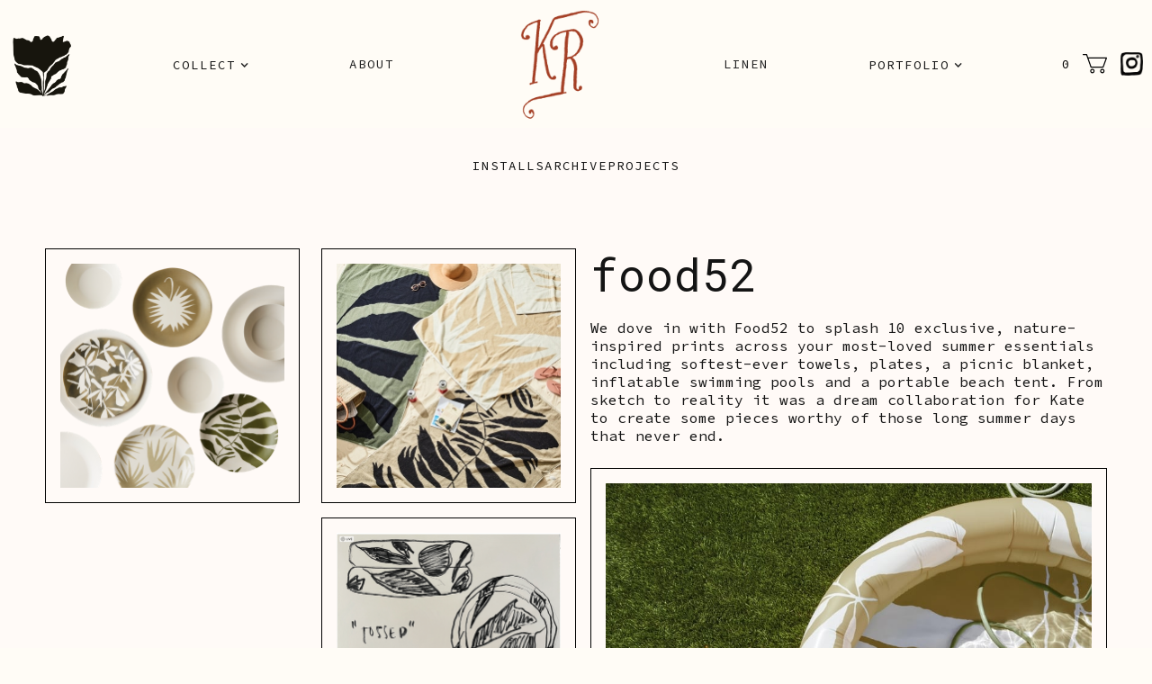

--- FILE ---
content_type: text/css
request_url: https://cdn.prod.website-files.com/60c76769cbfc015507403eaf/css/kateroebuckstudiocom.webflow.shared.c392b5d47.min.css
body_size: 21499
content:
html{-webkit-text-size-adjust:100%;-ms-text-size-adjust:100%;font-family:sans-serif}body{margin:0}article,aside,details,figcaption,figure,footer,header,hgroup,main,menu,nav,section,summary{display:block}audio,canvas,progress,video{vertical-align:baseline;display:inline-block}audio:not([controls]){height:0;display:none}[hidden],template{display:none}a{background-color:#0000}a:active,a:hover{outline:0}abbr[title]{border-bottom:1px dotted}b,strong{font-weight:700}dfn{font-style:italic}h1{margin:.67em 0;font-size:2em}mark{color:#000;background:#ff0}small{font-size:80%}sub,sup{vertical-align:baseline;font-size:75%;line-height:0;position:relative}sup{top:-.5em}sub{bottom:-.25em}img{border:0}svg:not(:root){overflow:hidden}hr{box-sizing:content-box;height:0}pre{overflow:auto}code,kbd,pre,samp{font-family:monospace;font-size:1em}button,input,optgroup,select,textarea{color:inherit;font:inherit;margin:0}button{overflow:visible}button,select{text-transform:none}button,html input[type=button],input[type=reset]{-webkit-appearance:button;cursor:pointer}button[disabled],html input[disabled]{cursor:default}button::-moz-focus-inner,input::-moz-focus-inner{border:0;padding:0}input{line-height:normal}input[type=checkbox],input[type=radio]{box-sizing:border-box;padding:0}input[type=number]::-webkit-inner-spin-button,input[type=number]::-webkit-outer-spin-button{height:auto}input[type=search]{-webkit-appearance:none}input[type=search]::-webkit-search-cancel-button,input[type=search]::-webkit-search-decoration{-webkit-appearance:none}legend{border:0;padding:0}textarea{overflow:auto}optgroup{font-weight:700}table{border-collapse:collapse;border-spacing:0}td,th{padding:0}@font-face{font-family:webflow-icons;src:url([data-uri])format("truetype");font-weight:400;font-style:normal}[class^=w-icon-],[class*=\ w-icon-]{speak:none;font-variant:normal;text-transform:none;-webkit-font-smoothing:antialiased;-moz-osx-font-smoothing:grayscale;font-style:normal;font-weight:400;line-height:1;font-family:webflow-icons!important}.w-icon-slider-right:before{content:""}.w-icon-slider-left:before{content:""}.w-icon-nav-menu:before{content:""}.w-icon-arrow-down:before,.w-icon-dropdown-toggle:before{content:""}.w-icon-file-upload-remove:before{content:""}.w-icon-file-upload-icon:before{content:""}*{box-sizing:border-box}html{height:100%}body{color:#333;background-color:#fff;min-height:100%;margin:0;font-family:Arial,sans-serif;font-size:14px;line-height:20px}img{vertical-align:middle;max-width:100%;display:inline-block}html.w-mod-touch *{background-attachment:scroll!important}.w-block{display:block}.w-inline-block{max-width:100%;display:inline-block}.w-clearfix:before,.w-clearfix:after{content:" ";grid-area:1/1/2/2;display:table}.w-clearfix:after{clear:both}.w-hidden{display:none}.w-button{color:#fff;line-height:inherit;cursor:pointer;background-color:#3898ec;border:0;border-radius:0;padding:9px 15px;text-decoration:none;display:inline-block}input.w-button{-webkit-appearance:button}html[data-w-dynpage] [data-w-cloak]{color:#0000!important}.w-code-block{margin:unset}pre.w-code-block code{all:inherit}.w-optimization{display:contents}.w-webflow-badge,.w-webflow-badge>img{box-sizing:unset;width:unset;height:unset;max-height:unset;max-width:unset;min-height:unset;min-width:unset;margin:unset;padding:unset;float:unset;clear:unset;border:unset;border-radius:unset;background:unset;background-image:unset;background-position:unset;background-size:unset;background-repeat:unset;background-origin:unset;background-clip:unset;background-attachment:unset;background-color:unset;box-shadow:unset;transform:unset;direction:unset;font-family:unset;font-weight:unset;color:unset;font-size:unset;line-height:unset;font-style:unset;font-variant:unset;text-align:unset;letter-spacing:unset;-webkit-text-decoration:unset;text-decoration:unset;text-indent:unset;text-transform:unset;list-style-type:unset;text-shadow:unset;vertical-align:unset;cursor:unset;white-space:unset;word-break:unset;word-spacing:unset;word-wrap:unset;transition:unset}.w-webflow-badge{white-space:nowrap;cursor:pointer;box-shadow:0 0 0 1px #0000001a,0 1px 3px #0000001a;visibility:visible!important;opacity:1!important;z-index:2147483647!important;color:#aaadb0!important;overflow:unset!important;background-color:#fff!important;border-radius:3px!important;width:auto!important;height:auto!important;margin:0!important;padding:6px!important;font-size:12px!important;line-height:14px!important;text-decoration:none!important;display:inline-block!important;position:fixed!important;inset:auto 12px 12px auto!important;transform:none!important}.w-webflow-badge>img{position:unset;visibility:unset!important;opacity:1!important;vertical-align:middle!important;display:inline-block!important}h1,h2,h3,h4,h5,h6{margin-bottom:10px;font-weight:700}h1{margin-top:20px;font-size:38px;line-height:44px}h2{margin-top:20px;font-size:32px;line-height:36px}h3{margin-top:20px;font-size:24px;line-height:30px}h4{margin-top:10px;font-size:18px;line-height:24px}h5{margin-top:10px;font-size:14px;line-height:20px}h6{margin-top:10px;font-size:12px;line-height:18px}p{margin-top:0;margin-bottom:10px}blockquote{border-left:5px solid #e2e2e2;margin:0 0 10px;padding:10px 20px;font-size:18px;line-height:22px}figure{margin:0 0 10px}ul,ol{margin-top:0;margin-bottom:10px;padding-left:40px}.w-list-unstyled{padding-left:0;list-style:none}.w-embed:before,.w-embed:after{content:" ";grid-area:1/1/2/2;display:table}.w-embed:after{clear:both}.w-video{width:100%;padding:0;position:relative}.w-video iframe,.w-video object,.w-video embed{border:none;width:100%;height:100%;position:absolute;top:0;left:0}fieldset{border:0;margin:0;padding:0}button,[type=button],[type=reset]{cursor:pointer;-webkit-appearance:button;border:0}.w-form{margin:0 0 15px}.w-form-done{text-align:center;background-color:#ddd;padding:20px;display:none}.w-form-fail{background-color:#ffdede;margin-top:10px;padding:10px;display:none}label{margin-bottom:5px;font-weight:700;display:block}.w-input,.w-select{color:#333;vertical-align:middle;background-color:#fff;border:1px solid #ccc;width:100%;height:38px;margin-bottom:10px;padding:8px 12px;font-size:14px;line-height:1.42857;display:block}.w-input::placeholder,.w-select::placeholder{color:#999}.w-input:focus,.w-select:focus{border-color:#3898ec;outline:0}.w-input[disabled],.w-select[disabled],.w-input[readonly],.w-select[readonly],fieldset[disabled] .w-input,fieldset[disabled] .w-select{cursor:not-allowed}.w-input[disabled]:not(.w-input-disabled),.w-select[disabled]:not(.w-input-disabled),.w-input[readonly],.w-select[readonly],fieldset[disabled]:not(.w-input-disabled) .w-input,fieldset[disabled]:not(.w-input-disabled) .w-select{background-color:#eee}textarea.w-input,textarea.w-select{height:auto}.w-select{background-color:#f3f3f3}.w-select[multiple]{height:auto}.w-form-label{cursor:pointer;margin-bottom:0;font-weight:400;display:inline-block}.w-radio{margin-bottom:5px;padding-left:20px;display:block}.w-radio:before,.w-radio:after{content:" ";grid-area:1/1/2/2;display:table}.w-radio:after{clear:both}.w-radio-input{float:left;margin:3px 0 0 -20px;line-height:normal}.w-file-upload{margin-bottom:10px;display:block}.w-file-upload-input{opacity:0;z-index:-100;width:.1px;height:.1px;position:absolute;overflow:hidden}.w-file-upload-default,.w-file-upload-uploading,.w-file-upload-success{color:#333;display:inline-block}.w-file-upload-error{margin-top:10px;display:block}.w-file-upload-default.w-hidden,.w-file-upload-uploading.w-hidden,.w-file-upload-error.w-hidden,.w-file-upload-success.w-hidden{display:none}.w-file-upload-uploading-btn{cursor:pointer;background-color:#fafafa;border:1px solid #ccc;margin:0;padding:8px 12px;font-size:14px;font-weight:400;display:flex}.w-file-upload-file{background-color:#fafafa;border:1px solid #ccc;flex-grow:1;justify-content:space-between;margin:0;padding:8px 9px 8px 11px;display:flex}.w-file-upload-file-name{font-size:14px;font-weight:400;display:block}.w-file-remove-link{cursor:pointer;width:auto;height:auto;margin-top:3px;margin-left:10px;padding:3px;display:block}.w-icon-file-upload-remove{margin:auto;font-size:10px}.w-file-upload-error-msg{color:#ea384c;padding:2px 0;display:inline-block}.w-file-upload-info{padding:0 12px;line-height:38px;display:inline-block}.w-file-upload-label{cursor:pointer;background-color:#fafafa;border:1px solid #ccc;margin:0;padding:8px 12px;font-size:14px;font-weight:400;display:inline-block}.w-icon-file-upload-icon,.w-icon-file-upload-uploading{width:20px;margin-right:8px;display:inline-block}.w-icon-file-upload-uploading{height:20px}.w-container{max-width:940px;margin-left:auto;margin-right:auto}.w-container:before,.w-container:after{content:" ";grid-area:1/1/2/2;display:table}.w-container:after{clear:both}.w-container .w-row{margin-left:-10px;margin-right:-10px}.w-row:before,.w-row:after{content:" ";grid-area:1/1/2/2;display:table}.w-row:after{clear:both}.w-row .w-row{margin-left:0;margin-right:0}.w-col{float:left;width:100%;min-height:1px;padding-left:10px;padding-right:10px;position:relative}.w-col .w-col{padding-left:0;padding-right:0}.w-col-1{width:8.33333%}.w-col-2{width:16.6667%}.w-col-3{width:25%}.w-col-4{width:33.3333%}.w-col-5{width:41.6667%}.w-col-6{width:50%}.w-col-7{width:58.3333%}.w-col-8{width:66.6667%}.w-col-9{width:75%}.w-col-10{width:83.3333%}.w-col-11{width:91.6667%}.w-col-12{width:100%}.w-hidden-main{display:none!important}@media screen and (max-width:991px){.w-container{max-width:728px}.w-hidden-main{display:inherit!important}.w-hidden-medium{display:none!important}.w-col-medium-1{width:8.33333%}.w-col-medium-2{width:16.6667%}.w-col-medium-3{width:25%}.w-col-medium-4{width:33.3333%}.w-col-medium-5{width:41.6667%}.w-col-medium-6{width:50%}.w-col-medium-7{width:58.3333%}.w-col-medium-8{width:66.6667%}.w-col-medium-9{width:75%}.w-col-medium-10{width:83.3333%}.w-col-medium-11{width:91.6667%}.w-col-medium-12{width:100%}.w-col-stack{width:100%;left:auto;right:auto}}@media screen and (max-width:767px){.w-hidden-main,.w-hidden-medium{display:inherit!important}.w-hidden-small{display:none!important}.w-row,.w-container .w-row{margin-left:0;margin-right:0}.w-col{width:100%;left:auto;right:auto}.w-col-small-1{width:8.33333%}.w-col-small-2{width:16.6667%}.w-col-small-3{width:25%}.w-col-small-4{width:33.3333%}.w-col-small-5{width:41.6667%}.w-col-small-6{width:50%}.w-col-small-7{width:58.3333%}.w-col-small-8{width:66.6667%}.w-col-small-9{width:75%}.w-col-small-10{width:83.3333%}.w-col-small-11{width:91.6667%}.w-col-small-12{width:100%}}@media screen and (max-width:479px){.w-container{max-width:none}.w-hidden-main,.w-hidden-medium,.w-hidden-small{display:inherit!important}.w-hidden-tiny{display:none!important}.w-col{width:100%}.w-col-tiny-1{width:8.33333%}.w-col-tiny-2{width:16.6667%}.w-col-tiny-3{width:25%}.w-col-tiny-4{width:33.3333%}.w-col-tiny-5{width:41.6667%}.w-col-tiny-6{width:50%}.w-col-tiny-7{width:58.3333%}.w-col-tiny-8{width:66.6667%}.w-col-tiny-9{width:75%}.w-col-tiny-10{width:83.3333%}.w-col-tiny-11{width:91.6667%}.w-col-tiny-12{width:100%}}.w-widget{position:relative}.w-widget-map{width:100%;height:400px}.w-widget-map label{width:auto;display:inline}.w-widget-map img{max-width:inherit}.w-widget-map .gm-style-iw{text-align:center}.w-widget-map .gm-style-iw>button{display:none!important}.w-widget-twitter{overflow:hidden}.w-widget-twitter-count-shim{vertical-align:top;text-align:center;background:#fff;border:1px solid #758696;border-radius:3px;width:28px;height:20px;display:inline-block;position:relative}.w-widget-twitter-count-shim *{pointer-events:none;-webkit-user-select:none;user-select:none}.w-widget-twitter-count-shim .w-widget-twitter-count-inner{text-align:center;color:#999;font-family:serif;font-size:15px;line-height:12px;position:relative}.w-widget-twitter-count-shim .w-widget-twitter-count-clear{display:block;position:relative}.w-widget-twitter-count-shim.w--large{width:36px;height:28px}.w-widget-twitter-count-shim.w--large .w-widget-twitter-count-inner{font-size:18px;line-height:18px}.w-widget-twitter-count-shim:not(.w--vertical){margin-left:5px;margin-right:8px}.w-widget-twitter-count-shim:not(.w--vertical).w--large{margin-left:6px}.w-widget-twitter-count-shim:not(.w--vertical):before,.w-widget-twitter-count-shim:not(.w--vertical):after{content:" ";pointer-events:none;border:solid #0000;width:0;height:0;position:absolute;top:50%;left:0}.w-widget-twitter-count-shim:not(.w--vertical):before{border-width:4px;border-color:#75869600 #5d6c7b #75869600 #75869600;margin-top:-4px;margin-left:-9px}.w-widget-twitter-count-shim:not(.w--vertical).w--large:before{border-width:5px;margin-top:-5px;margin-left:-10px}.w-widget-twitter-count-shim:not(.w--vertical):after{border-width:4px;border-color:#fff0 #fff #fff0 #fff0;margin-top:-4px;margin-left:-8px}.w-widget-twitter-count-shim:not(.w--vertical).w--large:after{border-width:5px;margin-top:-5px;margin-left:-9px}.w-widget-twitter-count-shim.w--vertical{width:61px;height:33px;margin-bottom:8px}.w-widget-twitter-count-shim.w--vertical:before,.w-widget-twitter-count-shim.w--vertical:after{content:" ";pointer-events:none;border:solid #0000;width:0;height:0;position:absolute;top:100%;left:50%}.w-widget-twitter-count-shim.w--vertical:before{border-width:5px;border-color:#5d6c7b #75869600 #75869600;margin-left:-5px}.w-widget-twitter-count-shim.w--vertical:after{border-width:4px;border-color:#fff #fff0 #fff0;margin-left:-4px}.w-widget-twitter-count-shim.w--vertical .w-widget-twitter-count-inner{font-size:18px;line-height:22px}.w-widget-twitter-count-shim.w--vertical.w--large{width:76px}.w-background-video{color:#fff;height:500px;position:relative;overflow:hidden}.w-background-video>video{object-fit:cover;z-index:-100;background-position:50%;background-size:cover;width:100%;height:100%;margin:auto;position:absolute;inset:-100%}.w-background-video>video::-webkit-media-controls-start-playback-button{-webkit-appearance:none;display:none!important}.w-background-video--control{background-color:#0000;padding:0;position:absolute;bottom:1em;right:1em}.w-background-video--control>[hidden]{display:none!important}.w-slider{text-align:center;clear:both;-webkit-tap-highlight-color:#0000;tap-highlight-color:#0000;background:#ddd;height:300px;position:relative}.w-slider-mask{z-index:1;white-space:nowrap;height:100%;display:block;position:relative;left:0;right:0;overflow:hidden}.w-slide{vertical-align:top;white-space:normal;text-align:left;width:100%;height:100%;display:inline-block;position:relative}.w-slider-nav{z-index:2;text-align:center;-webkit-tap-highlight-color:#0000;tap-highlight-color:#0000;height:40px;margin:auto;padding-top:10px;position:absolute;inset:auto 0 0}.w-slider-nav.w-round>div{border-radius:100%}.w-slider-nav.w-num>div{font-size:inherit;line-height:inherit;width:auto;height:auto;padding:.2em .5em}.w-slider-nav.w-shadow>div{box-shadow:0 0 3px #3336}.w-slider-nav-invert{color:#fff}.w-slider-nav-invert>div{background-color:#2226}.w-slider-nav-invert>div.w-active{background-color:#222}.w-slider-dot{cursor:pointer;background-color:#fff6;width:1em;height:1em;margin:0 3px .5em;transition:background-color .1s,color .1s;display:inline-block;position:relative}.w-slider-dot.w-active{background-color:#fff}.w-slider-dot:focus{outline:none;box-shadow:0 0 0 2px #fff}.w-slider-dot:focus.w-active{box-shadow:none}.w-slider-arrow-left,.w-slider-arrow-right{cursor:pointer;color:#fff;-webkit-tap-highlight-color:#0000;tap-highlight-color:#0000;-webkit-user-select:none;user-select:none;width:80px;margin:auto;font-size:40px;position:absolute;inset:0;overflow:hidden}.w-slider-arrow-left [class^=w-icon-],.w-slider-arrow-right [class^=w-icon-],.w-slider-arrow-left [class*=\ w-icon-],.w-slider-arrow-right [class*=\ w-icon-]{position:absolute}.w-slider-arrow-left:focus,.w-slider-arrow-right:focus{outline:0}.w-slider-arrow-left{z-index:3;right:auto}.w-slider-arrow-right{z-index:4;left:auto}.w-icon-slider-left,.w-icon-slider-right{width:1em;height:1em;margin:auto;inset:0}.w-slider-aria-label{clip:rect(0 0 0 0);border:0;width:1px;height:1px;margin:-1px;padding:0;position:absolute;overflow:hidden}.w-slider-force-show{display:block!important}.w-dropdown{text-align:left;z-index:900;margin-left:auto;margin-right:auto;display:inline-block;position:relative}.w-dropdown-btn,.w-dropdown-toggle,.w-dropdown-link{vertical-align:top;color:#222;text-align:left;white-space:nowrap;margin-left:auto;margin-right:auto;padding:20px;text-decoration:none;position:relative}.w-dropdown-toggle{-webkit-user-select:none;user-select:none;cursor:pointer;padding-right:40px;display:inline-block}.w-dropdown-toggle:focus{outline:0}.w-icon-dropdown-toggle{width:1em;height:1em;margin:auto 20px auto auto;position:absolute;top:0;bottom:0;right:0}.w-dropdown-list{background:#ddd;min-width:100%;display:none;position:absolute}.w-dropdown-list.w--open{display:block}.w-dropdown-link{color:#222;padding:10px 20px;display:block}.w-dropdown-link.w--current{color:#0082f3}.w-dropdown-link:focus{outline:0}@media screen and (max-width:767px){.w-nav-brand{padding-left:10px}}.w-lightbox-backdrop{cursor:auto;letter-spacing:normal;text-indent:0;text-shadow:none;text-transform:none;visibility:visible;white-space:normal;word-break:normal;word-spacing:normal;word-wrap:normal;color:#fff;text-align:center;z-index:2000;opacity:0;-webkit-user-select:none;-moz-user-select:none;-webkit-tap-highlight-color:transparent;background:#000000e6;outline:0;font-family:Helvetica Neue,Helvetica,Ubuntu,Segoe UI,Verdana,sans-serif;font-size:17px;font-style:normal;font-weight:300;line-height:1.2;list-style:disc;position:fixed;inset:0;-webkit-transform:translate(0)}.w-lightbox-backdrop,.w-lightbox-container{-webkit-overflow-scrolling:touch;height:100%;overflow:auto}.w-lightbox-content{height:100vh;position:relative;overflow:hidden}.w-lightbox-view{opacity:0;width:100vw;height:100vh;position:absolute}.w-lightbox-view:before{content:"";height:100vh}.w-lightbox-group,.w-lightbox-group .w-lightbox-view,.w-lightbox-group .w-lightbox-view:before{height:86vh}.w-lightbox-frame,.w-lightbox-view:before{vertical-align:middle;display:inline-block}.w-lightbox-figure{margin:0;position:relative}.w-lightbox-group .w-lightbox-figure{cursor:pointer}.w-lightbox-img{width:auto;max-width:none;height:auto}.w-lightbox-image{float:none;max-width:100vw;max-height:100vh;display:block}.w-lightbox-group .w-lightbox-image{max-height:86vh}.w-lightbox-caption{text-align:left;text-overflow:ellipsis;white-space:nowrap;background:#0006;padding:.5em 1em;position:absolute;bottom:0;left:0;right:0;overflow:hidden}.w-lightbox-embed{width:100%;height:100%;position:absolute;inset:0}.w-lightbox-control{cursor:pointer;background-position:50%;background-repeat:no-repeat;background-size:24px;width:4em;transition:all .3s;position:absolute;top:0}.w-lightbox-left{background-image:url([data-uri]);display:none;bottom:0;left:0}.w-lightbox-right{background-image:url([data-uri]);display:none;bottom:0;right:0}.w-lightbox-close{background-image:url([data-uri]);background-size:18px;height:2.6em;right:0}.w-lightbox-strip{white-space:nowrap;padding:0 1vh;line-height:0;position:absolute;bottom:0;left:0;right:0;overflow:auto hidden}.w-lightbox-item{box-sizing:content-box;cursor:pointer;width:10vh;padding:2vh 1vh;display:inline-block;-webkit-transform:translate(0,0)}.w-lightbox-active{opacity:.3}.w-lightbox-thumbnail{background:#222;height:10vh;position:relative;overflow:hidden}.w-lightbox-thumbnail-image{position:absolute;top:0;left:0}.w-lightbox-thumbnail .w-lightbox-tall{width:100%;top:50%;transform:translateY(-50%)}.w-lightbox-thumbnail .w-lightbox-wide{height:100%;left:50%;transform:translate(-50%)}.w-lightbox-spinner{box-sizing:border-box;border:5px solid #0006;border-radius:50%;width:40px;height:40px;margin-top:-20px;margin-left:-20px;animation:.8s linear infinite spin;position:absolute;top:50%;left:50%}.w-lightbox-spinner:after{content:"";border:3px solid #0000;border-bottom-color:#fff;border-radius:50%;position:absolute;inset:-4px}.w-lightbox-hide{display:none}.w-lightbox-noscroll{overflow:hidden}@media (min-width:768px){.w-lightbox-content{height:96vh;margin-top:2vh}.w-lightbox-view,.w-lightbox-view:before{height:96vh}.w-lightbox-group,.w-lightbox-group .w-lightbox-view,.w-lightbox-group .w-lightbox-view:before{height:84vh}.w-lightbox-image{max-width:96vw;max-height:96vh}.w-lightbox-group .w-lightbox-image{max-width:82.3vw;max-height:84vh}.w-lightbox-left,.w-lightbox-right{opacity:.5;display:block}.w-lightbox-close{opacity:.8}.w-lightbox-control:hover{opacity:1}}.w-lightbox-inactive,.w-lightbox-inactive:hover{opacity:0}.w-richtext:before,.w-richtext:after{content:" ";grid-area:1/1/2/2;display:table}.w-richtext:after{clear:both}.w-richtext[contenteditable=true]:before,.w-richtext[contenteditable=true]:after{white-space:initial}.w-richtext ol,.w-richtext ul{overflow:hidden}.w-richtext .w-richtext-figure-selected.w-richtext-figure-type-video div:after,.w-richtext .w-richtext-figure-selected[data-rt-type=video] div:after,.w-richtext .w-richtext-figure-selected.w-richtext-figure-type-image div,.w-richtext .w-richtext-figure-selected[data-rt-type=image] div{outline:2px solid #2895f7}.w-richtext figure.w-richtext-figure-type-video>div:after,.w-richtext figure[data-rt-type=video]>div:after{content:"";display:none;position:absolute;inset:0}.w-richtext figure{max-width:60%;position:relative}.w-richtext figure>div:before{cursor:default!important}.w-richtext figure img{width:100%}.w-richtext figure figcaption.w-richtext-figcaption-placeholder{opacity:.6}.w-richtext figure div{color:#0000;font-size:0}.w-richtext figure.w-richtext-figure-type-image,.w-richtext figure[data-rt-type=image]{display:table}.w-richtext figure.w-richtext-figure-type-image>div,.w-richtext figure[data-rt-type=image]>div{display:inline-block}.w-richtext figure.w-richtext-figure-type-image>figcaption,.w-richtext figure[data-rt-type=image]>figcaption{caption-side:bottom;display:table-caption}.w-richtext figure.w-richtext-figure-type-video,.w-richtext figure[data-rt-type=video]{width:60%;height:0}.w-richtext figure.w-richtext-figure-type-video iframe,.w-richtext figure[data-rt-type=video] iframe{width:100%;height:100%;position:absolute;top:0;left:0}.w-richtext figure.w-richtext-figure-type-video>div,.w-richtext figure[data-rt-type=video]>div{width:100%}.w-richtext figure.w-richtext-align-center{clear:both;margin-left:auto;margin-right:auto}.w-richtext figure.w-richtext-align-center.w-richtext-figure-type-image>div,.w-richtext figure.w-richtext-align-center[data-rt-type=image]>div{max-width:100%}.w-richtext figure.w-richtext-align-normal{clear:both}.w-richtext figure.w-richtext-align-fullwidth{text-align:center;clear:both;width:100%;max-width:100%;margin-left:auto;margin-right:auto;display:block}.w-richtext figure.w-richtext-align-fullwidth>div{padding-bottom:inherit;display:inline-block}.w-richtext figure.w-richtext-align-fullwidth>figcaption{display:block}.w-richtext figure.w-richtext-align-floatleft{float:left;clear:none;margin-right:15px}.w-richtext figure.w-richtext-align-floatright{float:right;clear:none;margin-left:15px}.w-nav{z-index:1000;background:#ddd;position:relative}.w-nav:before,.w-nav:after{content:" ";grid-area:1/1/2/2;display:table}.w-nav:after{clear:both}.w-nav-brand{float:left;color:#333;text-decoration:none;position:relative}.w-nav-link{vertical-align:top;color:#222;text-align:left;margin-left:auto;margin-right:auto;padding:20px;text-decoration:none;display:inline-block;position:relative}.w-nav-link.w--current{color:#0082f3}.w-nav-menu{float:right;position:relative}[data-nav-menu-open]{text-align:center;background:#c8c8c8;min-width:200px;position:absolute;top:100%;left:0;right:0;overflow:visible;display:block!important}.w--nav-link-open{display:block;position:relative}.w-nav-overlay{width:100%;display:none;position:absolute;top:100%;left:0;right:0;overflow:hidden}.w-nav-overlay [data-nav-menu-open]{top:0}.w-nav[data-animation=over-left] .w-nav-overlay{width:auto}.w-nav[data-animation=over-left] .w-nav-overlay,.w-nav[data-animation=over-left] [data-nav-menu-open]{z-index:1;top:0;right:auto}.w-nav[data-animation=over-right] .w-nav-overlay{width:auto}.w-nav[data-animation=over-right] .w-nav-overlay,.w-nav[data-animation=over-right] [data-nav-menu-open]{z-index:1;top:0;left:auto}.w-nav-button{float:right;cursor:pointer;-webkit-tap-highlight-color:#0000;tap-highlight-color:#0000;-webkit-user-select:none;user-select:none;padding:18px;font-size:24px;display:none;position:relative}.w-nav-button:focus{outline:0}.w-nav-button.w--open{color:#fff;background-color:#c8c8c8}.w-nav[data-collapse=all] .w-nav-menu{display:none}.w-nav[data-collapse=all] .w-nav-button,.w--nav-dropdown-open,.w--nav-dropdown-toggle-open{display:block}.w--nav-dropdown-list-open{position:static}@media screen and (max-width:991px){.w-nav[data-collapse=medium] .w-nav-menu{display:none}.w-nav[data-collapse=medium] .w-nav-button{display:block}}@media screen and (max-width:767px){.w-nav[data-collapse=small] .w-nav-menu{display:none}.w-nav[data-collapse=small] .w-nav-button{display:block}.w-nav-brand{padding-left:10px}}@media screen and (max-width:479px){.w-nav[data-collapse=tiny] .w-nav-menu{display:none}.w-nav[data-collapse=tiny] .w-nav-button{display:block}}.w-tabs{position:relative}.w-tabs:before,.w-tabs:after{content:" ";grid-area:1/1/2/2;display:table}.w-tabs:after{clear:both}.w-tab-menu{position:relative}.w-tab-link{vertical-align:top;text-align:left;cursor:pointer;color:#222;background-color:#ddd;padding:9px 30px;text-decoration:none;display:inline-block;position:relative}.w-tab-link.w--current{background-color:#c8c8c8}.w-tab-link:focus{outline:0}.w-tab-content{display:block;position:relative;overflow:hidden}.w-tab-pane{display:none;position:relative}.w--tab-active{display:block}@media screen and (max-width:479px){.w-tab-link{display:block}}.w-ix-emptyfix:after{content:""}@keyframes spin{0%{transform:rotate(0)}to{transform:rotate(360deg)}}.w-dyn-empty{background-color:#ddd;padding:10px}.w-dyn-hide,.w-dyn-bind-empty,.w-condition-invisible{display:none!important}.wf-layout-layout{display:grid}:root{--black-2:#141414;--floral-white:#fffcf6;--black:black;--tomato:#fc5454;--303030:#303030;--pink:#ffecec;--white:white;--color:#dd7353;--green-yellow:#cafe4d;--spring-green:#4dfe8b}.w-commerce-commercecartwrapper{display:inline-block;position:relative}.w-commerce-commercecartopenlink{color:#fff;cursor:pointer;-webkit-appearance:none;appearance:none;background-color:#3898ec;border-width:0;border-radius:0;align-items:center;padding:9px 15px;text-decoration:none;display:flex}.w-commerce-commercecartopenlinkcount{color:#3898ec;text-align:center;background-color:#fff;border-radius:9px;min-width:18px;height:18px;margin-left:8px;padding-left:6px;padding-right:6px;font-size:11px;font-weight:700;line-height:18px;display:inline-block}.w-commerce-commercecartcontainerwrapper{z-index:1001;background-color:#000c;position:fixed;inset:0}.w-commerce-commercecartcontainerwrapper--cartType-modal{flex-direction:column;justify-content:center;align-items:center;display:flex}.w-commerce-commercecartcontainerwrapper--cartType-leftSidebar{flex-direction:row;justify-content:flex-start;align-items:stretch;display:flex}.w-commerce-commercecartcontainerwrapper--cartType-rightSidebar{flex-direction:row;justify-content:flex-end;align-items:stretch;display:flex}.w-commerce-commercecartcontainerwrapper--cartType-leftDropdown{background-color:#0000;position:absolute;inset:100% auto auto 0}.w-commerce-commercecartcontainerwrapper--cartType-rightDropdown{background-color:#0000;position:absolute;inset:100% 0 auto auto}.w-commerce-commercecartcontainer{background-color:#fff;flex-direction:column;width:100%;min-width:320px;max-width:480px;display:flex;overflow:auto;box-shadow:0 5px 25px #00000040}.w-commerce-commercecartheader{border-bottom:1px solid #e6e6e6;flex:none;justify-content:space-between;align-items:center;padding:16px 24px;display:flex;position:relative}.w-commerce-commercecartheading{margin-top:0;margin-bottom:0;padding-left:0;padding-right:0}.w-commerce-commercecartcloselink{width:16px;height:16px}.w-commerce-commercecartformwrapper{flex-direction:column;flex:1;display:flex}.w-commerce-commercecartform{flex-direction:column;flex:1;justify-content:flex-start;display:flex}.w-commerce-commercecartlist{-webkit-overflow-scrolling:touch;flex:1;padding:12px 24px;overflow:auto}.w-commerce-commercecartitem{align-items:flex-start;padding-top:12px;padding-bottom:12px;display:flex}.w-commerce-commercecartitemimage{width:60px;height:0%}.w-commerce-commercecartiteminfo{flex-direction:column;flex:1;margin-left:16px;margin-right:16px;display:flex}.w-commerce-commercecartproductname{font-weight:700}.w-commerce-commercecartoptionlist{margin-bottom:0;padding-left:0;text-decoration:none;list-style-type:none}.w-commerce-commercecartquantity{-webkit-appearance:none;appearance:none;background-color:#fafafa;border:1px solid #ddd;border-radius:3px;width:60px;height:38px;margin-bottom:10px;padding:8px 6px 8px 12px;line-height:20px;display:block}.w-commerce-commercecartquantity::placeholder{color:#999}.w-commerce-commercecartquantity:focus{border-color:#3898ec;outline-style:none}.w-commerce-commercecartfooter{border-top:1px solid #e6e6e6;flex-direction:column;flex:none;padding:16px 24px 24px;display:flex}.w-commerce-commercecartlineitem{flex:none;justify-content:space-between;align-items:baseline;margin-bottom:16px;display:flex}.w-commerce-commercecartordervalue{font-weight:700}.w-commerce-commercecartapplepaybutton{color:#fff;cursor:pointer;-webkit-appearance:none;appearance:none;background-color:#000;border-width:0;border-radius:2px;align-items:center;height:38px;min-height:30px;margin-bottom:8px;padding:0;text-decoration:none;display:flex}.w-commerce-commercecartapplepayicon{width:100%;height:50%;min-height:20px}.w-commerce-commercecartquickcheckoutbutton{color:#fff;cursor:pointer;-webkit-appearance:none;appearance:none;background-color:#000;border-width:0;border-radius:2px;justify-content:center;align-items:center;height:38px;margin-bottom:8px;padding:0 15px;text-decoration:none;display:flex}.w-commerce-commercequickcheckoutgoogleicon,.w-commerce-commercequickcheckoutmicrosofticon{margin-right:8px;display:block}.w-commerce-commercecartcheckoutbutton{color:#fff;cursor:pointer;-webkit-appearance:none;appearance:none;text-align:center;background-color:#3898ec;border-width:0;border-radius:2px;align-items:center;padding:9px 15px;text-decoration:none;display:block}.w-commerce-commercecartemptystate{flex:1;justify-content:center;align-items:center;padding-top:100px;padding-bottom:100px;display:flex}.w-commerce-commercecarterrorstate{background-color:#ffdede;flex:none;margin:0 24px 24px;padding:10px}.w-commerce-commercecheckoutformcontainer{background-color:#f5f5f5;width:100%;min-height:100vh;padding:20px}.w-commerce-commercelayoutmain{flex:0 800px;margin-right:20px}.w-commerce-commercecheckoutcustomerinfowrapper{margin-bottom:20px}.w-commerce-commercecheckoutblockheader{background-color:#fff;border:1px solid #e6e6e6;justify-content:space-between;align-items:baseline;padding:4px 20px;display:flex}.w-commerce-commercecheckoutblockcontent{background-color:#fff;border-bottom:1px solid #e6e6e6;border-left:1px solid #e6e6e6;border-right:1px solid #e6e6e6;padding:20px}.w-commerce-commercecheckoutlabel{margin-bottom:8px}.w-commerce-commercecheckoutemailinput{-webkit-appearance:none;appearance:none;background-color:#fafafa;border:1px solid #ddd;border-radius:3px;width:100%;height:38px;margin-bottom:0;padding:8px 12px;line-height:20px;display:block}.w-commerce-commercecheckoutemailinput::placeholder{color:#999}.w-commerce-commercecheckoutemailinput:focus{border-color:#3898ec;outline-style:none}.w-commerce-commercecheckoutshippingaddresswrapper{margin-bottom:20px}.w-commerce-commercecheckoutshippingfullname{-webkit-appearance:none;appearance:none;background-color:#fafafa;border:1px solid #ddd;border-radius:3px;width:100%;height:38px;margin-bottom:16px;padding:8px 12px;line-height:20px;display:block}.w-commerce-commercecheckoutshippingfullname::placeholder{color:#999}.w-commerce-commercecheckoutshippingfullname:focus{border-color:#3898ec;outline-style:none}.w-commerce-commercecheckoutshippingstreetaddress{-webkit-appearance:none;appearance:none;background-color:#fafafa;border:1px solid #ddd;border-radius:3px;width:100%;height:38px;margin-bottom:16px;padding:8px 12px;line-height:20px;display:block}.w-commerce-commercecheckoutshippingstreetaddress::placeholder{color:#999}.w-commerce-commercecheckoutshippingstreetaddress:focus{border-color:#3898ec;outline-style:none}.w-commerce-commercecheckoutshippingstreetaddressoptional{-webkit-appearance:none;appearance:none;background-color:#fafafa;border:1px solid #ddd;border-radius:3px;width:100%;height:38px;margin-bottom:16px;padding:8px 12px;line-height:20px;display:block}.w-commerce-commercecheckoutshippingstreetaddressoptional::placeholder{color:#999}.w-commerce-commercecheckoutshippingstreetaddressoptional:focus{border-color:#3898ec;outline-style:none}.w-commerce-commercecheckoutrow{margin-left:-8px;margin-right:-8px;display:flex}.w-commerce-commercecheckoutcolumn{flex:1;padding-left:8px;padding-right:8px}.w-commerce-commercecheckoutshippingcity{-webkit-appearance:none;appearance:none;background-color:#fafafa;border:1px solid #ddd;border-radius:3px;width:100%;height:38px;margin-bottom:16px;padding:8px 12px;line-height:20px;display:block}.w-commerce-commercecheckoutshippingcity::placeholder{color:#999}.w-commerce-commercecheckoutshippingcity:focus{border-color:#3898ec;outline-style:none}.w-commerce-commercecheckoutshippingstateprovince{-webkit-appearance:none;appearance:none;background-color:#fafafa;border:1px solid #ddd;border-radius:3px;width:100%;height:38px;margin-bottom:16px;padding:8px 12px;line-height:20px;display:block}.w-commerce-commercecheckoutshippingstateprovince::placeholder{color:#999}.w-commerce-commercecheckoutshippingstateprovince:focus{border-color:#3898ec;outline-style:none}.w-commerce-commercecheckoutshippingzippostalcode{-webkit-appearance:none;appearance:none;background-color:#fafafa;border:1px solid #ddd;border-radius:3px;width:100%;height:38px;margin-bottom:16px;padding:8px 12px;line-height:20px;display:block}.w-commerce-commercecheckoutshippingzippostalcode::placeholder{color:#999}.w-commerce-commercecheckoutshippingzippostalcode:focus{border-color:#3898ec;outline-style:none}.w-commerce-commercecheckoutshippingcountryselector{-webkit-appearance:none;appearance:none;background-color:#fafafa;border:1px solid #ddd;border-radius:3px;width:100%;height:38px;margin-bottom:0;padding:8px 12px;line-height:20px;display:block}.w-commerce-commercecheckoutshippingcountryselector::placeholder{color:#999}.w-commerce-commercecheckoutshippingcountryselector:focus{border-color:#3898ec;outline-style:none}.w-commerce-commercecheckoutshippingmethodswrapper{margin-bottom:20px}.w-commerce-commercecheckoutshippingmethodslist{border-left:1px solid #e6e6e6;border-right:1px solid #e6e6e6}.w-commerce-commercecheckoutshippingmethoditem{background-color:#fff;border-bottom:1px solid #e6e6e6;flex-direction:row;align-items:baseline;margin-bottom:0;padding:16px;font-weight:400;display:flex}.w-commerce-commercecheckoutshippingmethoddescriptionblock{flex-direction:column;flex-grow:1;margin-left:12px;margin-right:12px;display:flex}.w-commerce-commerceboldtextblock{font-weight:700}.w-commerce-commercecheckoutshippingmethodsemptystate{text-align:center;background-color:#fff;border-bottom:1px solid #e6e6e6;border-left:1px solid #e6e6e6;border-right:1px solid #e6e6e6;padding:64px 16px}.w-commerce-commercecheckoutpaymentinfowrapper{margin-bottom:20px}.w-commerce-commercecheckoutcardnumber{-webkit-appearance:none;appearance:none;cursor:text;background-color:#fafafa;border:1px solid #ddd;border-radius:3px;width:100%;height:38px;margin-bottom:16px;padding:8px 12px;line-height:20px;display:block}.w-commerce-commercecheckoutcardnumber::placeholder{color:#999}.w-commerce-commercecheckoutcardnumber:focus,.w-commerce-commercecheckoutcardnumber.-wfp-focus{border-color:#3898ec;outline-style:none}.w-commerce-commercecheckoutcardexpirationdate{-webkit-appearance:none;appearance:none;cursor:text;background-color:#fafafa;border:1px solid #ddd;border-radius:3px;width:100%;height:38px;margin-bottom:16px;padding:8px 12px;line-height:20px;display:block}.w-commerce-commercecheckoutcardexpirationdate::placeholder{color:#999}.w-commerce-commercecheckoutcardexpirationdate:focus,.w-commerce-commercecheckoutcardexpirationdate.-wfp-focus{border-color:#3898ec;outline-style:none}.w-commerce-commercecheckoutcardsecuritycode{-webkit-appearance:none;appearance:none;cursor:text;background-color:#fafafa;border:1px solid #ddd;border-radius:3px;width:100%;height:38px;margin-bottom:16px;padding:8px 12px;line-height:20px;display:block}.w-commerce-commercecheckoutcardsecuritycode::placeholder{color:#999}.w-commerce-commercecheckoutcardsecuritycode:focus,.w-commerce-commercecheckoutcardsecuritycode.-wfp-focus{border-color:#3898ec;outline-style:none}.w-commerce-commercecheckoutbillingaddresstogglewrapper{flex-direction:row;display:flex}.w-commerce-commercecheckoutbillingaddresstogglecheckbox{margin-top:4px}.w-commerce-commercecheckoutbillingaddresstogglelabel{margin-left:8px;font-weight:400}.w-commerce-commercecheckoutbillingaddresswrapper{margin-top:16px;margin-bottom:20px}.w-commerce-commercecheckoutbillingfullname{-webkit-appearance:none;appearance:none;background-color:#fafafa;border:1px solid #ddd;border-radius:3px;width:100%;height:38px;margin-bottom:16px;padding:8px 12px;line-height:20px;display:block}.w-commerce-commercecheckoutbillingfullname::placeholder{color:#999}.w-commerce-commercecheckoutbillingfullname:focus{border-color:#3898ec;outline-style:none}.w-commerce-commercecheckoutbillingstreetaddress{-webkit-appearance:none;appearance:none;background-color:#fafafa;border:1px solid #ddd;border-radius:3px;width:100%;height:38px;margin-bottom:16px;padding:8px 12px;line-height:20px;display:block}.w-commerce-commercecheckoutbillingstreetaddress::placeholder{color:#999}.w-commerce-commercecheckoutbillingstreetaddress:focus{border-color:#3898ec;outline-style:none}.w-commerce-commercecheckoutbillingstreetaddressoptional{-webkit-appearance:none;appearance:none;background-color:#fafafa;border:1px solid #ddd;border-radius:3px;width:100%;height:38px;margin-bottom:16px;padding:8px 12px;line-height:20px;display:block}.w-commerce-commercecheckoutbillingstreetaddressoptional::placeholder{color:#999}.w-commerce-commercecheckoutbillingstreetaddressoptional:focus{border-color:#3898ec;outline-style:none}.w-commerce-commercecheckoutbillingcity{-webkit-appearance:none;appearance:none;background-color:#fafafa;border:1px solid #ddd;border-radius:3px;width:100%;height:38px;margin-bottom:16px;padding:8px 12px;line-height:20px;display:block}.w-commerce-commercecheckoutbillingcity::placeholder{color:#999}.w-commerce-commercecheckoutbillingcity:focus{border-color:#3898ec;outline-style:none}.w-commerce-commercecheckoutbillingstateprovince{-webkit-appearance:none;appearance:none;background-color:#fafafa;border:1px solid #ddd;border-radius:3px;width:100%;height:38px;margin-bottom:16px;padding:8px 12px;line-height:20px;display:block}.w-commerce-commercecheckoutbillingstateprovince::placeholder{color:#999}.w-commerce-commercecheckoutbillingstateprovince:focus{border-color:#3898ec;outline-style:none}.w-commerce-commercecheckoutbillingzippostalcode{-webkit-appearance:none;appearance:none;background-color:#fafafa;border:1px solid #ddd;border-radius:3px;width:100%;height:38px;margin-bottom:16px;padding:8px 12px;line-height:20px;display:block}.w-commerce-commercecheckoutbillingzippostalcode::placeholder{color:#999}.w-commerce-commercecheckoutbillingzippostalcode:focus{border-color:#3898ec;outline-style:none}.w-commerce-commercecheckoutbillingcountryselector{-webkit-appearance:none;appearance:none;background-color:#fafafa;border:1px solid #ddd;border-radius:3px;width:100%;height:38px;margin-bottom:0;padding:8px 12px;line-height:20px;display:block}.w-commerce-commercecheckoutbillingcountryselector::placeholder{color:#999}.w-commerce-commercecheckoutbillingcountryselector:focus{border-color:#3898ec;outline-style:none}.w-commerce-commercelayoutsidebar{flex:0 0 320px;position:sticky;top:20px}.w-commerce-commercecheckoutorderitemswrapper{margin-bottom:20px}.w-commerce-commercecheckoutsummaryblockheader{background-color:#fff;border:1px solid #e6e6e6;justify-content:space-between;align-items:baseline;padding:4px 20px;display:flex}.w-commerce-commercecheckoutorderitemslist{margin-bottom:-20px}.w-commerce-commercecheckoutorderitem{margin-bottom:20px;display:flex}.w-commerce-commercecheckoutorderitemdescriptionwrapper{flex-grow:1;margin-left:16px;margin-right:16px}.w-commerce-commercecheckoutorderitemquantitywrapper{white-space:pre-wrap;display:flex}.w-commerce-commercecheckoutorderitemoptionlist{margin-bottom:0;padding-left:0;text-decoration:none;list-style-type:none}.w-commerce-commercecheckoutdiscounts{background-color:#fff;border:1px solid #e6e6e6;flex-wrap:wrap;padding:20px;display:flex}.w-commerce-commercecheckoutdiscountslabel{flex-basis:100%;margin-bottom:8px}.w-commerce-commercecheckoutdiscountsinput{-webkit-appearance:none;appearance:none;background-color:#fafafa;border:1px solid #ddd;border-radius:3px;flex:1;width:auto;min-width:0;height:38px;margin-bottom:0;padding:8px 12px;line-height:20px;display:block}.w-commerce-commercecheckoutdiscountsinput::placeholder{color:#999}.w-commerce-commercecheckoutdiscountsinput:focus{border-color:#3898ec;outline-style:none}.w-commerce-commercecheckoutdiscountsbutton{color:#fff;cursor:pointer;-webkit-appearance:none;appearance:none;background-color:#3898ec;border-width:0;border-radius:3px;flex-grow:0;flex-shrink:0;align-items:center;height:38px;margin-left:8px;padding:9px 15px;text-decoration:none;display:flex}.w-commerce-commercecheckoutordersummarywrapper{margin-bottom:20px}.w-commerce-commercecheckoutsummarylineitem,.w-commerce-commercecheckoutordersummaryextraitemslistitem{flex-direction:row;justify-content:space-between;margin-bottom:8px;display:flex}.w-commerce-commercecheckoutsummarytotal{font-weight:700}.w-commerce-commercecheckoutplaceorderbutton{color:#fff;cursor:pointer;-webkit-appearance:none;appearance:none;text-align:center;background-color:#3898ec;border-width:0;border-radius:3px;align-items:center;margin-bottom:20px;padding:9px 15px;text-decoration:none;display:block}.w-commerce-commercecheckouterrorstate{background-color:#ffdede;margin-top:16px;margin-bottom:16px;padding:10px 16px}.w-commerce-commerceaddtocartform{margin:0 0 15px}.w-commerce-commerceaddtocartoptionpillgroup{margin-bottom:10px;display:flex}.w-commerce-commerceaddtocartoptionpill{color:#000;cursor:pointer;background-color:#fff;border:1px solid #000;margin-right:10px;padding:8px 15px}.w-commerce-commerceaddtocartoptionpill.w--ecommerce-pill-selected{color:#fff;background-color:#000}.w-commerce-commerceaddtocartoptionpill.w--ecommerce-pill-disabled{color:#666;cursor:not-allowed;background-color:#e6e6e6;border-color:#e6e6e6;outline-style:none}.w-commerce-commerceaddtocartquantityinput{-webkit-appearance:none;appearance:none;background-color:#fafafa;border:1px solid #ddd;border-radius:3px;width:60px;height:38px;margin-bottom:10px;padding:8px 6px 8px 12px;line-height:20px;display:block}.w-commerce-commerceaddtocartquantityinput::placeholder{color:#999}.w-commerce-commerceaddtocartquantityinput:focus{border-color:#3898ec;outline-style:none}.w-commerce-commerceaddtocartbutton{color:#fff;cursor:pointer;-webkit-appearance:none;appearance:none;background-color:#3898ec;border-width:0;border-radius:0;align-items:center;padding:9px 15px;text-decoration:none;display:flex}.w-commerce-commerceaddtocartbutton.w--ecommerce-add-to-cart-disabled{color:#666;cursor:not-allowed;background-color:#e6e6e6;border-color:#e6e6e6;outline-style:none}.w-commerce-commercebuynowbutton{color:#fff;cursor:pointer;-webkit-appearance:none;appearance:none;background-color:#3898ec;border-width:0;border-radius:0;align-items:center;margin-top:10px;padding:9px 15px;text-decoration:none;display:inline-block}.w-commerce-commercebuynowbutton.w--ecommerce-buy-now-disabled{color:#666;cursor:not-allowed;background-color:#e6e6e6;border-color:#e6e6e6;outline-style:none}.w-commerce-commerceaddtocartoutofstock{background-color:#ddd;margin-top:10px;padding:10px}.w-commerce-commerceaddtocarterror{background-color:#ffdede;margin-top:10px;padding:10px}.w-commerce-commerceorderconfirmationcontainer{background-color:#f5f5f5;width:100%;min-height:100vh;padding:20px}.w-commerce-commercecheckoutcustomerinfosummarywrapper{margin-bottom:20px}.w-commerce-commercecheckoutsummaryitem,.w-commerce-commercecheckoutsummarylabel{margin-bottom:8px}.w-commerce-commercecheckoutsummaryflexboxdiv{flex-direction:row;justify-content:flex-start;display:flex}.w-commerce-commercecheckoutsummarytextspacingondiv{margin-right:.33em}.w-commerce-commercecheckoutshippingsummarywrapper,.w-commerce-commercecheckoutpaymentsummarywrapper{margin-bottom:20px}.w-commerce-commercepaypalcheckoutformcontainer{background-color:#f5f5f5;width:100%;min-height:100vh;padding:20px}.w-commerce-commercepaypalcheckouterrorstate{background-color:#ffdede;margin-top:16px;margin-bottom:16px;padding:10px 16px}.w-form-formrecaptcha{margin-bottom:8px}.w-users-userformpagewrap{flex-direction:column;justify-content:center;align-items:stretch;max-width:340px;height:100vh;margin-left:auto;margin-right:auto;display:flex}.w-users-userloginformwrapper{margin-bottom:0;padding-left:20px;padding-right:20px;position:relative}.w-users-userformheader{text-align:center}.w-users-userformbutton{text-align:center;width:100%}.w-users-userformfooter{justify-content:space-between;margin-top:12px;display:flex}.w-users-userformerrorstate{margin-left:20px;margin-right:20px;position:absolute;top:100%;left:0%;right:0%}.w-users-usersignupformwrapper{margin-bottom:0;padding-left:20px;padding-right:20px;position:relative}.w-users-userformsuccessstate{display:none}.w-checkbox{margin-bottom:5px;padding-left:20px;display:block}.w-checkbox:before{content:" ";grid-area:1/1/2/2;display:table}.w-checkbox:after{content:" ";clear:both;grid-area:1/1/2/2;display:table}.w-checkbox-input{float:left;margin:4px 0 0 -20px;line-height:normal}.w-checkbox-input--inputType-custom{border:1px solid #ccc;border-radius:2px;width:12px;height:12px}.w-checkbox-input--inputType-custom.w--redirected-checked{background-color:#3898ec;background-image:url(https://d3e54v103j8qbb.cloudfront.net/static/custom-checkbox-checkmark.589d534424.svg);background-position:50%;background-repeat:no-repeat;background-size:cover;border-color:#3898ec}.w-checkbox-input--inputType-custom.w--redirected-focus{box-shadow:0 0 3px 1px #3898ec}.w-users-usersignupverificationmessage{display:none}.w-users-userresetpasswordformwrapper,.w-users-userupdatepasswordformwrapper{margin-bottom:0;padding-left:20px;padding-right:20px;position:relative}.w-users-useraccountwrapper{background-color:#f5f5f5;width:100%;min-height:100vh;padding:20px}.w-users-blockheader{background-color:#fff;border:1px solid #e6e6e6;justify-content:space-between;align-items:baseline;padding:4px 20px;display:flex}.w-users-blockcontent{background-color:#fff;border-bottom:1px solid #e6e6e6;border-left:1px solid #e6e6e6;border-right:1px solid #e6e6e6;margin-bottom:20px;padding:20px}.w-users-useraccountformsavebutton{text-align:center;margin-right:8px}.w-users-useraccountformcancelbutton{text-align:center;color:#333;background-color:#d3d3d3}.w-users-useraccountsubscriptionlist{-webkit-overflow-scrolling:touch;flex:1;overflow:auto}.w-users-useraccountsubscriptionlistitem{align-items:flex-start;display:flex}.w-users-gridrow{grid-column-gap:8px;grid-template-columns:auto auto;justify-content:flex-start;display:grid}.w-users-flexcolumn{flex-direction:column;display:flex}.w-users-useraccountsubscriptioncancelbutton{color:#3898ec;cursor:pointer;-webkit-appearance:none;appearance:none;background-color:#0000;padding:0}@media screen and (max-width:767px){.w-commerce-commercelayoutmain{flex-basis:auto;margin-right:0}.w-commerce-commercelayoutsidebar{flex-basis:auto}}@media screen and (max-width:479px){.w-commerce-commercecartcontainerwrapper--cartType-modal{flex-direction:row;justify-content:center;align-items:stretch}.w-commerce-commercecartcontainerwrapper--cartType-leftDropdown,.w-commerce-commercecartcontainerwrapper--cartType-rightDropdown{flex-direction:row;justify-content:center;align-items:stretch;display:flex;position:fixed;inset:0}.w-commerce-commercecartquantity,.w-commerce-commercecheckoutemailinput,.w-commerce-commercecheckoutshippingfullname,.w-commerce-commercecheckoutshippingstreetaddress,.w-commerce-commercecheckoutshippingstreetaddressoptional{font-size:16px}.w-commerce-commercecheckoutrow{flex-direction:column}.w-commerce-commercecheckoutshippingcity,.w-commerce-commercecheckoutshippingstateprovince,.w-commerce-commercecheckoutshippingzippostalcode,.w-commerce-commercecheckoutshippingcountryselector,.w-commerce-commercecheckoutcardnumber,.w-commerce-commercecheckoutcardexpirationdate,.w-commerce-commercecheckoutcardsecuritycode,.w-commerce-commercecheckoutbillingfullname,.w-commerce-commercecheckoutbillingstreetaddress,.w-commerce-commercecheckoutbillingstreetaddressoptional,.w-commerce-commercecheckoutbillingcity,.w-commerce-commercecheckoutbillingstateprovince,.w-commerce-commercecheckoutbillingzippostalcode,.w-commerce-commercecheckoutbillingcountryselector,.w-commerce-commercecheckoutdiscountsinput,.w-commerce-commerceaddtocartquantityinput{font-size:16px}}body{color:var(--black-2);font-family:Source Code Pro,sans-serif;font-size:16px;line-height:22px}h1{letter-spacing:1px;margin-top:0;margin-bottom:10px;font-family:Roboto Mono,sans-serif;font-size:62px;font-weight:400;line-height:68px}h2{margin-top:0;margin-bottom:10px;font-size:42px;font-weight:500;line-height:50px}h3{letter-spacing:.5px;margin-top:20px;margin-bottom:10px;font-size:34px;font-weight:500;line-height:36px}h4{letter-spacing:4px;margin-top:15px;margin-bottom:10px;font-size:20px;font-weight:500;line-height:25px}h5{margin-top:10px;margin-bottom:10px;font-size:20px;font-weight:400;line-height:26px}h6{margin-top:10px;margin-bottom:10px;font-size:18px;font-weight:400;line-height:22px}p{margin-bottom:10px;line-height:24px}a{color:var(--black-2);text-decoration:underline;transition:opacity .2s,border-color .3s}a:hover{text-decoration:none}li{padding-top:3px;padding-bottom:3px}img{max-width:100%;display:inline-block}figure{margin-bottom:10px}figcaption{text-align:center;margin-top:5px}.navbar{cursor:auto;background-color:#0000;border-bottom:1px solid #000;align-items:center;margin-left:auto;margin-right:auto;transition:all .3s;display:block;position:static;inset:0% 0% auto}.navbar.hide{overflow:visible}.container{width:100%;max-width:1375px;margin-left:auto;margin-right:auto;padding-left:50px;padding-right:50px}.container.center{text-align:center;flex-direction:column;justify-content:center;align-items:center;display:flex}.container.containerfull{max-width:1440px;padding-left:0;padding-right:0}.container.containerabout{max-width:880px;margin-top:100px;position:relative}.container.containernavbar{max-width:1440px;padding-left:10px;padding-right:10px}.container.containerfooter{text-align:center;flex-direction:column;justify-content:center;align-items:center;display:flex}.container.container1920{display:block}.container.containeravailablebig{display:none}.container.sticky-container{justify-content:flex-start;align-items:center;min-height:100vh;display:flex}.hero-video-bg{height:100vh}.nav-menu{z-index:2;clear:none;text-transform:none;flex-direction:column;flex:0 auto;order:0;align-self:auto;width:2000px;margin-left:auto;margin-right:auto;padding-bottom:0;padding-right:0;display:block;position:sticky;inset:0% 0% 0% 9%;overflow:scroll}.nav-menu.hide{display:none}.nav-link{color:var(--black-2);text-align:right;letter-spacing:2px;text-transform:uppercase;width:100%;padding:4px 10px;font-family:Source Code Pro,sans-serif;font-size:11px;font-style:normal;font-weight:400;line-height:24px;text-decoration:none;display:inline-block}.nav-link:hover{text-decoration:underline}.nav-link.w--current{color:var(--black-2);text-decoration:underline}.nav-link.w--current:hover{text-decoration:none}.nav-link.bold{text-align:center;text-transform:uppercase;width:250px;margin-left:auto;margin-right:auto;padding:0;font-family:Source Code Pro,sans-serif;font-size:14px;font-style:normal;font-weight:400;display:block;top:auto;left:32px}.nav-link.bold.w--current{background-color:#0000}.nav-link.bold.more-top-margin{text-align:center;width:200px;margin-top:0;margin-left:0;margin-right:0;padding-top:0;padding-bottom:0;display:block;top:auto;left:auto}.nav-link.bold.more-bottom-margin{margin-bottom:20px}.cart{background-color:#0000;border:1px #000}.cart-button{background-color:#0000;background-image:url(https://cdn.prod.website-files.com/60c76769cbfc015507403eaf/60d816fc711eae040a49dabe_shoppingcart.svg);background-position:100%;background-repeat:no-repeat;background-size:27px;align-items:flex-start;width:50px;margin-right:15px;padding:0}.cart-quantity{border:0px solid var(--black-2);color:var(--black);background-color:#0000;background-image:none;background-position:0 0;background-repeat:repeat;background-size:auto;background-attachment:scroll;border-radius:0;justify-content:center;align-items:center;min-width:0;height:auto;margin-left:0;padding-left:0;padding-right:0;font-size:14px;font-weight:400;line-height:24px;display:flex}.search-and-cart{color:#fff;letter-spacing:1px;text-transform:uppercase;border:1px #000;order:1;align-items:center;margin-left:0;padding-left:0;font-size:13px;display:flex}.section{padding-top:50px;padding-bottom:50px}.section.border{border:1px #000;padding-top:358px;padding-bottom:0;position:static;inset:auto 0% 0%}.section.search{padding-top:145px}.section.sectionnewsletter{padding:100px 0}.section.sectionoverflow{position:relative;overflow:hidden}.section.sectioninstall{position:relative}.section.sectionabout{border-top:1px #000;flex-direction:row;justify-content:space-around;align-items:flex-start;width:100%;max-width:1440px;margin-left:auto;margin-right:auto;padding-top:16px;padding-left:16px;display:flex;position:relative;overflow:hidden}.section.sectionaboutcontent{padding-top:0}.section.section404{padding-top:150px;padding-bottom:150px}.section.sectionfeaturedtitle{height:400px;padding-top:100px}.hero-slider{background-color:#fff;height:100vh;display:block}.hero-link-div{z-index:20;color:var(--black-2);flex-direction:column;justify-content:center;align-items:center;text-decoration:none;position:absolute;inset:0%}.right-icon,.left-icon{display:none}.hero-slide-1{background-image:url(https://cdn.prod.website-files.com/60c76769cbfc015507403eaf/60c76769cbfc01b3a2403f4d_Hero%20one.jpg);background-position:50%;background-repeat:no-repeat;background-size:cover}.hero-slide-4{background-image:url(https://cdn.prod.website-files.com/60c76769cbfc015507403eaf/60c76769cbfc01bcc2403f2c_Taylor-English-Photography-Kate-Roebuck-234.jpg);background-position:50%;background-repeat:no-repeat;background-size:cover}.hero-slide-nav{font-size:10px}.text-field{text-transform:lowercase;border:1px solid #0000;border-bottom-color:#000;width:300px;margin:40px auto 30px;font-family:Source Code Pro,sans-serif;font-size:16px}.text-field:active{border-right-color:#0000}.text-field._100{width:100%;margin-top:0;margin-bottom:16px}.footer{border-top:1px solid #e9e9e9;grid-template-rows:auto auto;grid-template-columns:1fr 1fr;grid-auto-columns:1fr;padding:80px 0;font-size:14px;line-height:21px;display:block;position:static;inset:auto 0% 0%}.footer-list-item{color:#0e0a0a;padding-top:8px;padding-bottom:8px}.footer-link{color:var(--black-2);text-transform:uppercase;font-family:Source Code Pro,sans-serif;font-size:13px;text-decoration:none}.footer-link:hover{text-decoration:underline}.footer-column-div{justify-content:center;display:flex}.footer-column-header{text-transform:uppercase;margin-bottom:20px;font-family:Source Code Pro,sans-serif;font-weight:500}.footer-container{text-align:center;border-top:1px solid #e9e9e9;margin-top:30px;padding-top:30px;padding-bottom:30px;font-size:12px}.slide-arrow-div{display:none}.slide-arrow-div:hover{background-color:#00000026}.navbar-container{border:1px #000;border-bottom-style:solid;flex-flow:row;flex:1;grid-template-rows:auto auto;grid-template-columns:1fr 1fr;grid-auto-columns:1fr;justify-content:center;align-self:auto;align-items:center;margin-left:auto;margin-right:auto}.item-image{background-image:url(https://cdn.prod.website-files.com/60c76769cbfc015507403eaf/60cca2e7e0df277a80fb7031_empty.png);background-position:50%;background-repeat:no-repeat;background-size:contain;flex-direction:row;grid-template-rows:auto auto;grid-template-columns:1fr 1fr;grid-auto-columns:1fr;align-items:center;width:90%;margin-left:16px;display:block}.item-price{margin-top:2px;margin-right:10px;font-size:13px;display:inline-block}.item-price.sale-price{color:var(--tomato);text-decoration:line-through}.search-navbar{border:1px #000;margin-bottom:0}.search-input{float:left;background-color:#0000;background-image:url(https://cdn.prod.website-files.com/60c76769cbfc015507403eaf/60c76769cbfc011ff2403eea_baseline-search-24px%20\(1\).svg);background-position:0 9px;background-repeat:no-repeat;background-size:auto 22px;border:1px solid #0000;border-right-color:#0000001a;margin-bottom:0;padding-left:30px;padding-right:0;font-family:Open Sans,sans-serif;font-size:16px;font-style:italic;font-weight:400;display:none}.search-input:active{border-right-color:#f0f0f0}.search-input:focus{border-color:#0000 #0000 #000}.search-input::placeholder{color:#000;text-transform:uppercase;font-size:14px}.search-input.search-page{border-right-color:#0000;border-bottom-color:var(--black-2);margin-top:30px}.search-button{display:none}.product-div{border:1px solid #000;flex-flow:wrap;align-items:flex-start;width:100%;max-width:1000px;margin-left:auto;margin-right:auto;padding:50px 10px 50px 30px;display:flex}.product-image{width:50%}.product-info{border:1px #000;border-radius:2px;justify-content:center;align-items:stretch;width:50%;height:100%;margin-bottom:30px;position:sticky;top:50px}.product-info-small{width:400px}.select-field{background-color:#0000;border:1px solid #0000;border-color:#fff #0000 #000;margin-bottom:20px;display:none}.select-field:hover{background-color:#0000}.select-field:focus{border-color:transparent transparent var(--black-2);background-color:#0000}.select-field._30px-bottom-margin{background-color:#fff;margin-bottom:30px}.quantity{border-color:transparent transparent var(--black-2);background-color:#0000;border-radius:0;width:100%;display:none}.quantity:focus{border-color:#0000 #0000 #000}.default-state{text-align:center;margin-top:11px;margin-bottom:1px}.product-item-name{text-transform:uppercase;border-top:1px #000;border-bottom:1px solid #000;margin-top:0;font-size:22px;font-style:normal;font-weight:400;line-height:44px;text-decoration:none}.product-item-price{margin-bottom:20px;font-size:18px;font-weight:300;display:inline-block}.composition-and-care-div{padding-left:24px;font-size:12px;display:none}.rich-text-block{font-family:Source Code Pro,sans-serif;font-size:14px}.headline-div-text{text-align:center;text-transform:uppercase;width:700px;padding-top:40px;padding-bottom:40px}.headline-div-text.white-text{color:#fff}.cart-product-item-title{color:var(--black-2);font-size:12px;font-weight:400;line-height:16px}.cart-product-item-price{color:var(--black-2);font-size:12px}.cart-option-list{color:#999;font-size:12px;display:none}.remove-button{color:#c4c4c4;font-size:10px;text-decoration:none;display:block}.remove-button:hover{color:var(--tomato)}.cart-quantity-in-dropdown{display:none}.checkout-button{background-color:var(--black-2);transition:all .3s}.checkout-button:hover{background-color:var(--303030)}.cart-header{background-color:var(--floral-white);display:none}.option{font-size:11px}.cart-footer{background-color:var(--pink);color:var(--black-2)}.cart-line-item{display:none}.cart-form-wrapper{z-index:50;background-color:var(--floral-white);color:var(--black-2)}.error-state{background-color:var(--floral-white);color:var(--tomato);font-size:9px;line-height:18px}.triangle-arrow{float:left;width:16px;height:16px;margin-right:5px}.framing{text-align:left;cursor:pointer;flex-wrap:nowrap;justify-content:flex-start;align-items:center;margin-top:20px;margin-bottom:15px;font-family:Source Code Pro,sans-serif;font-size:14px;font-weight:500;display:none}.framing:hover{text-decoration:underline}.checkout-form{background-color:var(--floral-white);padding:50px 0 100px}.button{background-color:var(--black-2);letter-spacing:1px;text-transform:uppercase;border-radius:0;height:45px;font-family:Source Code Pro,sans-serif;font-size:13px;line-height:28px;transition:all .3s}.button:hover{background-color:var(--303030)}.button.right-20px-margin{margin-right:20px}.button.buttoncart{text-align:center;justify-content:center;width:100%;padding:0;line-height:42px}.button.buttonbuy{color:var(--black-2);text-align:center;background-color:#0000;border:2px solid #000;justify-content:center;width:100%;padding:0;line-height:42px}.block-content{background-color:var(--floral-white);border-top-style:none;border-bottom-style:none;border-bottom-color:#000;border-left-color:#0000;border-right-color:#0000;padding-top:0;padding-left:0;padding-right:0;font-size:14px}.block-content.add-bottom-margin{margin-bottom:20px}.block-content.pink{background-color:var(--pink)}.block-header{background-color:#0000;border-style:none;border-top-color:#000;margin-bottom:20px;padding:0;font-size:12px}.text-fields{background-color:#fff;border-radius:0}.text-fields.more-margin{margin-top:30px;margin-bottom:20px}.checkoutblock{border-left-style:none;border-right-style:none;margin-bottom:50px}.order-summary{background-color:var(--floral-white)}.order-summary-block-content{background-color:var(--pink);letter-spacing:1px;border:1px #000;font-size:15px}.order-summary-block-header{background-color:var(--pink);border-style:none}.order-summary-card{top:100px}.order-confirmation-container{background-color:var(--floral-white);padding-bottom:100px;padding-left:0;padding-right:0}.nav-collection-list{text-align:right}.hero-section{background-image:url(https://d3e54v103j8qbb.cloudfront.net/img/background-image.svg);background-position:50%;background-repeat:no-repeat;background-size:cover;height:100vh;position:relative}.hero-section._1{-webkit-text-fill-color:inherit;background-color:#8cfc5c9c;background-image:linear-gradient(#f18dad4d,#f18dad4d),url(https://cdn.prod.website-files.com/60c76769cbfc015507403eaf/60c76769cbfc010188403ef4_TEP-Roebuck-Canvas1.gif);background-position:0 0,50%;background-repeat:repeat,no-repeat;background-size:auto,cover;background-attachment:scroll,scroll;background-clip:content-box;display:none}.type-column-1{padding-right:20px}.tag-title{color:#222;text-transform:uppercase;margin-top:0;padding-top:5px;padding-left:18px;font-size:22px;font-weight:500;line-height:44px;display:none;position:absolute;top:0;left:0}.example-image{color:#2220;background-image:url(https://cdn.prod.website-files.com/60c76769cbfc015507403eaf/60c76769cbfc010705403f61_All-H1-headings-example.png);background-position:0 0;background-size:250px;border-radius:4px;justify-content:center;align-items:center;width:240px;height:434px;margin-top:24px;margin-bottom:24px;display:flex;overflow:hidden;box-shadow:5px 5px 50px #0000004d}.example-image:hover{color:#fff;text-shadow:1px 1px 10px #000;background-image:linear-gradient(#000000a1,#000000a1),url(https://cdn.prod.website-files.com/60c76769cbfc015507403eaf/60c76769cbfc010705403f61_All-H1-headings-example.png);background-position:0 0,0 0;background-size:auto,250px}.type-column-2{padding-top:30px;padding-left:20px}.tag-holder{border-radius:5px;margin-bottom:10px;padding:10px 10px 20px;transition:box-shadow .4s;box-shadow:0 0 50px #0000}.tag-holder:hover{box-shadow:0 0 75px #00000012}.tags-section{background-color:#fff;border-radius:4px;max-width:960px;margin-left:auto;margin-right:auto;padding:30px;display:block;position:relative;box-shadow:0 1px 75px #0000000d}.tag-divider{background-color:#f3f3f5;width:100%;height:1px;margin-top:15px;margin-bottom:10px}.tag-label{color:#aaa;letter-spacing:1px;text-transform:uppercase;margin-top:10px;font-size:11px;line-height:11px}.block-quote{border-left-color:var(--black-2);font-size:20px;line-height:30px}.list{margin-top:15px;margin-bottom:15px}.text-block{color:#666}.search-result-item{border-bottom:1px solid #e9e9e9;margin-bottom:20px;padding-bottom:20px}.search-bar{margin-bottom:50px}.search-link{font-size:20px;text-decoration:none}.search-link:hover{text-decoration:underline}.search-button-2,.text-block-2{display:none}.utility-page-wrap{justify-content:center;align-items:center;max-width:100%;height:100vh;max-height:100%;display:flex}.utility-page-content{text-align:center;flex-direction:column;width:400px;display:flex}.utility-page-form{flex-direction:column;align-items:stretch;display:flex}.submit-button{background-color:var(--black-2)}.submit-button:hover{background-color:#000}.big-icon{margin-bottom:30px}.sticky-product-info-div{border:1px solid #000;padding:15px 25px 25px}.dropdown-list{display:block}.dropdown-list.w--open{background-color:#fff;border:1px solid #000}.dropdown-link{text-transform:uppercase;padding:0 0 0 60px;font-size:12px;display:none}.dropdown-link:hover{text-decoration:underline}.dropdown{z-index:10;align-self:center;margin-left:0;margin-right:0}.dropdown.dropdownsub{margin-bottom:10px}.dropdown.dropdownsubmenu{margin-left:30px;margin-right:30px}.subscribe-pop-up{z-index:2000;background-color:#000000b3;justify-content:center;align-items:center;height:auto;display:none;position:fixed;inset:0%}.pop-up-white-box{background-color:#fff;flex-direction:column;justify-content:center;align-items:center;width:500px;padding:60px 30px;display:flex;position:relative}._260px-div{text-align:center;width:260px;font-size:14px}.small-paragraph{margin-top:8px;line-height:18px}.pop-up-form-block{width:420px;margin-top:30px}.small-text{opacity:.45;font-size:10px}.div-center{text-align:center;margin-bottom:10px}.hide-x{background-image:url(https://cdn.prod.website-files.com/60c76769cbfc015507403eaf/60c76769cbfc01e407403eec_close.svg);background-position:50%;background-repeat:no-repeat;background-size:contain;width:16px;height:16px;margin-top:15px;margin-right:15px;position:absolute;inset:0% 0% auto auto}.success-message{color:#0f461c;text-align:left;background-color:#7bffc44d;padding-bottom:20px;padding-left:40px;padding-right:40px}.success-message.more-top-margin{margin-top:50px;margin-bottom:36px}.sub-pop-up,.subscribe-pop-up-div{display:none}.formnewsletter{margin-top:30px}.error-message-newsletter{color:#b80000;width:500px}.form-block{flex-direction:column;justify-content:center;align-items:center;display:flex;position:relative;top:24px}.empty-state{background-color:var(--floral-white);color:#999;flex-direction:column;font-size:16px}.field-label{margin-bottom:10px;font-family:Source Code Pro,sans-serif;font-size:15px;font-weight:600}.paypal{margin-top:14px}.paypal-checkout-form{background-color:#0000;padding-bottom:100px;padding-left:0;padding-right:0}.body{background-color:var(--floral-white);background-image:linear-gradient(#fffaf7,#fffaf7)}.abouth1{z-index:12;float:none;color:var(--white);text-transform:uppercase;width:100%;max-width:1375px;font-family:Roboto Mono,sans-serif;font-size:175px;font-weight:400;line-height:275px;position:relative;top:221px;transform:translate(0)}.heading-12{text-transform:uppercase;font-family:Source Code Pro,sans-serif}.heading-13{font-family:Source Code Pro,sans-serif}.navlink{text-align:center;letter-spacing:2px;text-transform:uppercase;border-bottom:1px solid #0000;margin-left:0;margin-right:0;padding:0;font-family:Source Code Pro,sans-serif;font-size:14px;line-height:24px;text-decoration:none;transition:border-color .35s}.navlink:hover{border-bottom-color:var(--black)}.navlink.w--current{border-bottom-color:var(--black);color:var(--black);text-decoration:none}.flex{flex-wrap:wrap;width:100%;display:flex}.flex.flexnavbar{justify-content:space-between;align-items:center}.flex.flexproducts{border:1px solid #000;justify-content:space-between;margin:15px auto 0;padding-top:65px;padding-left:38px;padding-right:38px}.flex.flexproducts.flexlinennoline{border-style:none}.flex.flextitle{justify-content:center;margin-top:40px;position:relative}.flex.flexsubnav{z-index:2;justify-content:center;align-items:center;margin:30px auto;position:relative}.flex.flexprojects{justify-content:flex-start}.flex.flexavailable{border:1px solid #000;flex-direction:column;align-items:center;margin-top:50px;margin-bottom:80px}.flex.flexform{justify-content:space-between}.flex.flexcommission{border:1px solid #000;justify-content:center;max-width:1040px;margin:50px auto 60px;padding:60px}.flex.flexcheckout{flex-wrap:nowrap;justify-content:center;position:relative}.flex.flexnewsletter{flex-wrap:nowrap;justify-content:center;align-items:flex-start}.flex.flexinstall{justify-content:space-between}.flex.flexfooter{flex-flow:row;justify-content:space-between;max-width:1200px;margin:80px auto;padding-left:0;padding-right:0;display:flex}.flex.flexfooter2column{max-width:1200px;margin-left:auto;margin-right:auto}.flex.flexnavbarmobile{justify-content:space-between;align-items:center;display:none}.flex.flexprojectimg{justify-content:space-between;align-items:flex-start}.flex.grid-subnav{z-index:2;grid-column-gap:2rem;grid-row-gap:3rem;grid-template-rows:auto auto;grid-template-columns:1fr 1fr 1fr;grid-auto-columns:1fr;justify-content:center;place-items:start stretch;width:80%;margin:30px auto;display:grid;position:relative}.logoimg{color:var(--black)}.empty{display:none}._2column{width:50%}._2column._2columnlinen{text-align:center;width:44%;margin-bottom:70px;margin-left:3%;margin-right:3%;font-family:Source Code Pro,sans-serif}._2column._2columnprojectimg{position:relative}._2column._2collumncollectbg{background-image:url(https://cdn.prod.website-files.com/60c76769cbfc015507403eaf/67238f27d70d4cfc3f54447b_Photo%20Aug%2021%202024%2C%2012%2051%2026%20PM%20\(1\).jpg);background-position:0 0;background-size:cover;justify-content:flex-end;align-items:center;height:900px;display:flex;overflow:hidden}._2column._2columncollectlist{flex-direction:column;justify-content:center;align-items:flex-start;padding-left:80px;display:flex;position:relative}._2column._2columnform{width:48%}._2column._2columncommimg{width:50%;max-width:425px;padding-right:30px}._2column._2columncommform{padding-left:30px}._2column._2collumnportfoliobg{justify-content:flex-end;align-items:center;height:900px;padding-right:50px;display:flex;position:relative}._2column._2columninstall{width:48%;margin-top:30px}._2column._2columnfooterfirst{flex-direction:column;align-items:flex-start;display:flex}._2column._2columnfooterlast{flex-direction:column;align-items:flex-end;display:flex}._2column._2columntradebg{background-image:url(https://cdn.prod.website-files.com/60c76769cbfc015507403eaf/6723936b77c30d0ae4604420_Photo%20Aug%2021%202024%2C%201%2004%2023%20PM.jpg);background-position:0 0;background-size:cover;justify-content:flex-end;align-items:center;height:900px;padding-right:50px;display:flex}._2column._2columntradetext{flex-direction:column;justify-content:center;align-items:flex-start;padding-left:80px;padding-right:80px;display:flex;position:relative}._2column._2columnkate{background-image:url(https://cdn.prod.website-files.com/60c76769cbfc015507403eaf/60d700b45cf05b864e0b16d7_kate-roebuck.jpg);background-position:50%;background-repeat:no-repeat;background-size:cover;background-attachment:scroll;justify-content:flex-end;align-items:center;height:1100px;display:flex;position:relative}._2column._2columnprojecttext{padding-left:16px}._2column._2columnprojectimg{width:48%}.productimg{background-image:url(https://cdn.prod.website-files.com/60c76769cbfc015507403eaf/60cca2e7e0df277a80fb7031_empty.png);background-position:50%;background-repeat:no-repeat;background-size:contain;margin-bottom:30px}.h1{z-index:1;text-align:center;letter-spacing:10px;text-transform:uppercase;padding-left:10px;font-size:65px;font-weight:400;line-height:65px;position:relative}.h1.h1featured{margin-top:15px;margin-bottom:0}.square{border:2px solid #000;width:190px;height:190px;margin-left:0;position:absolute;top:-30px}.square.squarewhite{border-width:5px;border-color:#fff4f5;width:225px;height:225px}.square.squareblack{border-width:5px;border-color:var(--black);width:225px;height:225px}.subnavname{text-align:center;letter-spacing:2px;text-transform:uppercase;margin-left:0;margin-right:0;font-family:Source Code Pro,sans-serif;font-size:14px;line-height:24px;text-decoration:none;transition:border-color .35s}.subnavname:hover{border-bottom-style:none;border-bottom-color:var(--black)}.subnavname.w--current{border-bottom-color:var(--black)}.subnavname.hide{display:none}._3column{width:33.3333%;padding-left:0;padding-right:0}._3column._3columnproject{flex-direction:column;align-items:center;width:30%;margin-bottom:100px;margin-left:1.65%;margin-right:1.65%;display:flex}._3column._3columnfooter{grid-column-gap:0px;grid-row-gap:0px;text-align:left;flex-flow:row-reverse;justify-content:center;align-items:stretch;width:25%;max-width:350px;padding-left:0;display:flex}._3column._3columnfooter._3columnfooterlast{flex-flow:row;flex:0 auto;align-items:flex-end;display:flex}._3column._3columnfooter._3columnfootercenter{align-items:center}.project{letter-spacing:5px;background-color:#faede4;background-image:url(https://cdn.prod.website-files.com/60c76769cbfc015507403eaf/60cca2e7e0df277a80fb7031_empty.png);background-position:50%;background-repeat:no-repeat;background-size:cover;justify-content:center;align-items:center;width:248px;height:248px;padding-left:50px;padding-right:50px;text-decoration:none;transition:letter-spacing .4s;display:flex;overflow:hidden}.project:hover{letter-spacing:9px}.projectname{color:var(--floral-white);margin-left:auto;margin-right:auto;font-size:35px;line-height:35px}.projectinfo{z-index:4;position:relative}.projectdesc{margin-bottom:26px;font-family:Source Code Pro,sans-serif;font-size:16px;font-weight:400;line-height:20px}.projecth1{margin-bottom:20px;font-size:50px;line-height:58px}.linenh2{color:#d3ae76;letter-spacing:3px;font-style:italic;font-weight:500}.linenh2wrapper{text-align:center;position:relative}.collectlink{border-bottom:2px solid #000;margin-top:30px;margin-bottom:30px;font-family:Source Code Pro,sans-serif;font-size:30px;font-style:italic;line-height:50px;text-decoration:none}.collectlink:hover{border-bottom-color:#0000}.collecth1{color:#fff4f5;text-transform:uppercase;margin-bottom:0;font-family:Roboto Mono,sans-serif;font-size:190px;font-weight:400;line-height:180px}.heronew{color:#fff4f5;background-image:url(https://cdn.prod.website-files.com/60c76769cbfc015507403eaf/60cf7f99061e1e6525b29195_newrelease-bg.jpg);background-position:0 0;background-repeat:no-repeat;background-size:cover;justify-content:center;align-items:center;height:400px;display:flex}.hero{padding-top:30px;padding-bottom:41px}.imgwrapper{text-align:center;width:90%;margin-left:auto;margin-right:auto}.imgwrapper.imgwrapperhori{flex-direction:column;justify-content:center;align-items:center;display:flex;position:relative}.imgwrapper.static{position:relative}.availablewrapper{z-index:1;background-image:url(https://cdn.prod.website-files.com/60c76769cbfc015507403eaf/6724df0f9c35e28843969fdc_Photo%20Aug%2021%202024%2C%2012%2057%2042%20PM.jpg);background-position:0 0;background-repeat:no-repeat;background-size:cover;flex-direction:column;justify-content:flex-end;height:900px;margin-top:30px;margin-bottom:40px;padding-bottom:100px;padding-left:20px;display:flex;position:relative}.squarebig{z-index:0;border:8px solid #dd7353;width:95%;height:90%;position:absolute;inset:5% 0% 0% 10%}.availableh1{z-index:1;color:#fff4f5;text-transform:uppercase;margin-bottom:0;font-size:140px;font-weight:400;line-height:140px;display:block;position:relative}.availableh1.availableh1mobile{display:none}.availablecolumn{text-align:center;border:1px solid #000;border-bottom-width:0;width:100%;max-width:652px;margin-top:-1px;padding:80px}.horizontalwrapper{flex-wrap:wrap;align-items:flex-start;width:2000px;height:100%;margin-top:0;padding-bottom:0;display:flex;position:relative;top:auto}.horizontalwrapper.archive{width:100%}.horizontalsticky{z-index:1;flex-direction:column;justify-content:flex-start;align-items:center;width:100%;height:100vh;margin-bottom:0;margin-left:auto;margin-right:auto;padding-top:50px;padding-bottom:0;display:flex;position:sticky;top:0;bottom:0;overflow:hidden}.horizontalmask{z-index:200;width:100%;height:100%;position:relative;overflow:hidden}.horizontalmask.archive{overflow:visible}.imghorizontal{border:1px solid var(--black);flex-direction:column;flex:none;justify-content:center;align-items:center;width:500px;height:500px;margin-left:60px;padding-left:30px;padding-right:30px;display:flex;overflow:hidden}.imghorizontal.static{width:100%;height:400px;margin-left:0}.imghorizontal.test{margin-left:0}.sectionhorizontal{flex-direction:column;justify-content:center;align-items:center;height:400vh;display:flex;position:relative}.sectionhorizontal:focus{box-shadow:inset 0 0 0 85px #ff00004a}.sectionhorizontal.horizontal-section{height:700vh;display:none}.sectionhorizontal.hide{display:none}.horizontalhorizontal{justify-content:flex-start;align-items:flex-start;width:100%;height:100%;display:flex;position:relative}.horizontalhorizontal.installs{grid-column-gap:30px;grid-row-gap:30px;grid-template-rows:auto auto;grid-template-columns:1fr 1fr;grid-auto-columns:1fr;place-items:start center;display:grid}.horizontalimg{max-height:350px}.dropdownicon{margin-top:8px;margin-bottom:0;margin-right:0;font-size:11px}.dropdowntoggle{margin-left:auto;margin-right:auto;padding:0 15px 0 0;line-height:24px}.dropdowntoggle.dropdowntogglesub{margin-top:-2px}.dropdownlist.w--open{background-color:#fefaf7;flex-direction:column;align-items:flex-start;margin-left:-30px;padding:20px 30px;display:flex}.dropdownlist.dropdownlistsub.w--open{margin-bottom:-10px;margin-left:0;padding:10px 0 0;position:static}.navlinkdropdown{text-align:left;letter-spacing:2px;text-transform:uppercase;border-bottom:1px solid #0000;margin-bottom:10px;margin-left:0;margin-right:0;padding:0;font-family:Source Code Pro,sans-serif;font-size:14px;line-height:24px;transition:border-color .35s;display:inline-block}.navlinkdropdown:hover{border-bottom-color:var(--black)}.navlinkdropdown.w--current{border-bottom-color:var(--black-2);color:var(--black)}.input{border:1px solid var(--303030);background-color:#0000;height:45px;margin-bottom:20px;padding:0 15px;font-family:Source Code Pro,sans-serif;line-height:45px}.input.inputnewsletter{width:350px;margin-bottom:0;margin-right:20px}.input.inputnewsletter::placeholder{color:#666}.pbig{margin-bottom:30px;font-family:Source Code Pro,sans-serif;font-size:18px;line-height:26px}.error{margin-top:20px;padding:20px 30px}.checkoutinfo{margin-right:0;padding-right:50px}.portfolioicon{position:absolute;inset:auto 20px 50px auto}.homeh1{color:#fff4f5;text-align:right;letter-spacing:0;text-transform:uppercase;font-size:20vh;font-weight:400;line-height:100%;position:absolute;bottom:0;right:50px}.newsletterh4{letter-spacing:4px;font-size:20px;font-weight:400}.checkoutsticky{position:sticky;top:70px}.empty-state-2{text-align:center;background-color:#0000;border:1px solid #000;padding:30px;font-family:Source Code Pro,sans-serif;font-size:16px}.shipping{font-family:Source Code Pro,sans-serif;font-size:16px}.text-block-12{font-weight:600}.block-content-2{background-color:var(--pink);border-style:none;font-size:14px}.order-items{background-color:var(--pink);padding-left:20px;padding-right:20px}.cart-list{background-color:var(--pink)}.installsh1{z-index:1;color:#12fd9a;letter-spacing:100px;text-transform:uppercase;margin-bottom:0;font-size:250px;font-weight:500;line-height:200px;position:relative}.installswrapper{z-index:1;background-image:url(https://cdn.prod.website-files.com/60c76769cbfc015507403eaf/60d31f783e21fe47f682e780_installs-hero.png);background-position:50%;background-repeat:no-repeat;background-size:cover;flex-direction:column;justify-content:flex-start;height:900px;margin-top:30px;margin-bottom:40px;padding-top:30px;padding-bottom:100px;padding-left:50px;display:flex;position:relative}.productp{margin-bottom:20px;font-family:Source Code Pro,sans-serif;font-size:15px}.h4product{margin-bottom:70px}.credits{color:#f9f7f2;text-align:right;letter-spacing:5px;font-family:Source Code Pro,sans-serif;font-size:16px;text-decoration:none;position:absolute;inset:auto 35px 35px auto}.credits:hover{text-decoration:underline}.credits.creditshori{bottom:20px;right:20px}.installwrapper{border:1px solid #000;justify-content:center;align-items:center;height:100%;padding:25px;display:flex;position:relative}._40column{width:40%;padding-top:30px}._60column{align-items:flex-start;width:60%;display:flex}.image-11{width:300px;position:absolute;inset:auto auto -150px -50px}.background-video{width:100%;height:100%;position:absolute;inset:0%}.richtext{text-transform:lowercase;font-size:12px;font-style:italic;line-height:16px}.richtext p{font-size:16px;line-height:28px}.richtext h4{margin-top:60px;margin-bottom:20px}.abouth2{margin-bottom:50px;margin-left:-90px;position:sticky;top:50px;bottom:200px}.default-state-2{background-color:var(--floral-white)}.h1404{margin-bottom:30px}.h1contact{z-index:1;text-align:center;letter-spacing:10px;text-transform:uppercase;margin-bottom:0;padding-top:10px;padding-left:10px;font-size:80px;font-weight:400;line-height:70px;position:relative}.plink{border-bottom:1px solid #000;text-decoration:none}.plink:hover{border-bottom-color:#0000}.newsletterwrapper{border:1px solid #000;width:100%;max-width:1024px;padding:20px 100px 50px}.footeremail{letter-spacing:4px;text-transform:uppercase;border-bottom:1px solid #0000;margin-bottom:45px;padding-bottom:5px;font-size:25px;text-decoration:none}.footeremail:hover{border-bottom-color:var(--black)}.footercopyright{text-transform:uppercase;margin-bottom:20px}.footertitle{letter-spacing:2px;text-transform:uppercase;margin-bottom:12px;font-weight:600}.footerlink{text-transform:uppercase;border-bottom:1px solid #0000;margin-bottom:8px;text-decoration:none}.footerlink:hover{border-bottom-color:var(--black)}.footeraddress{text-transform:uppercase;margin-bottom:12px}.footercolumnwrapper{flex-direction:column;align-items:flex-start;display:flex}.footerplink{border-bottom:1px solid #0000;text-decoration:none}.footerplink:hover{border-bottom-color:var(--black)}.footerlinkbig{letter-spacing:2px;text-transform:uppercase;border-bottom:1px solid #0000;margin-bottom:5px;font-size:16px;line-height:26px;text-decoration:none}.footerlinkbig:hover{border-bottom-color:var(--black)}.footerlocation{letter-spacing:4px;text-transform:uppercase;margin-bottom:70px;font-size:25px;text-decoration:none}.ptrade{letter-spacing:2px;margin-bottom:30px;font-family:Source Code Pro,sans-serif;font-size:20px;line-height:30px}.sectionhero{margin-top:314px;padding-top:0;position:relative;top:-315px;overflow:hidden}.homehorizontal{flex-direction:column;flex:none;justify-content:center;align-items:center;width:100%;height:100%;position:relative;overflow:hidden}.homebg{width:100%;height:100%;position:absolute;inset:0%}.homebg.homecollect{background-image:url(https://cdn.prod.website-files.com/60c76769cbfc015507403eaf/67238f27d70d4cfc3f54447b_Photo%20Aug%2021%202024%2C%2012%2051%2026%20PM%20\(1\).jpg);background-position:50%;background-repeat:no-repeat;background-size:cover;background-attachment:scroll}.homebg.homeabout{background-image:url(https://cdn.prod.website-files.com/60c76769cbfc015507403eaf/6723909da44cc8dbf8f41ecd_Photo%20Aug%2021%202024%2C%2012%2051%2026%20PM.jpg);background-position:100%;background-repeat:no-repeat;background-size:cover;background-attachment:scroll}.homebg.homeportfolio{background-image:url(https://cdn.prod.website-files.com/60c76769cbfc015507403eaf/67239228a056e29c434b7ed2_Photo%20Aug%2021%202024%2C%2012%2046%2034%20PM.jpg);background-position:50%;background-repeat:no-repeat;background-size:cover}.homebg.homecommission{background-image:url(https://cdn.prod.website-files.com/60c76769cbfc015507403eaf/67239280f0ed38a14332e760_Photo%20Aug%2021%202024%2C%2012%2039%2040%20PM%20\(1\).jpg);background-position:50%;background-repeat:no-repeat;background-size:cover;display:block}.homebg.homelinen{background-image:url(https://cdn.prod.website-files.com/60c76769cbfc015507403eaf/67239195ae0cf632b183591b_Photo%20Aug%2021%202024%2C%2012%2039%2040%20PM%20\(2\).jpg);background-repeat:no-repeat;background-size:cover;background-attachment:scroll}.line{z-index:1;background-color:#000;width:500px;height:1px;margin-left:auto;margin-right:auto;position:absolute;inset:25px 0% auto}.cart-wrapper{z-index:12}.wrappertext{width:100%;max-width:600px}.portfolioh1{color:#fff4f5;text-align:right;letter-spacing:0;text-transform:uppercase;font-size:175px;font-weight:400;line-height:160px}.tradeh1{color:#fff4f5;text-align:right;text-transform:uppercase;margin-bottom:0;font-family:Roboto Mono,sans-serif;font-size:190px;font-weight:400;line-height:180px}.navbar-2{background-color:var(--floral-white)}.slider-navigation{z-index:3;background-color:#ffffff45;border:0 #000;flex-flow:column wrap;justify-content:flex-start;width:50px;height:400px;margin:0;padding-top:0;display:flex;position:absolute;inset:0% 0% 0% auto}.slider-navigation.default-ecommerce{z-index:5;opacity:.14;background-color:#fff0;border:1px #000;font-size:80px;inset:0% 0% 0% auto}.slider-arrow{color:#777;display:none}._w-slider-dot{background-color:#0000;background-image:url(https://d3e54v103j8qbb.cloudfront.net/img/background-image.svg);background-position:50%;background-repeat:no-repeat;background-size:cover;width:50px;height:50px;margin-bottom:6px;padding-left:0;padding-right:0}.slide-image-ecomm{width:100%}.slide-image-wrap{grid-column-gap:16px;grid-row-gap:16px;grid-template-rows:auto auto;grid-template-columns:1fr 1fr;grid-auto-columns:1fr;justify-content:flex-start;align-items:center;height:100%;display:flex}.slider{height:auto}.slider.ecommerce{background-color:#0000;padding-right:60px;display:block}.slide{padding-right:0}.aboutimg1{border:.5px solid #000;flex-direction:column;width:45%;padding:16px;display:flex;position:static}.aboutimg2{border:.5px solid #000;flex-direction:column;width:40%;margin-top:110px;margin-left:50px;margin-right:-100px;padding:16px;display:flex;transform:rotate(7.52deg)}.abouttitle{z-index:12;width:100%;height:100%;padding-top:60px;padding-left:32px;position:absolute;inset:0%}.iconabout{z-index:5;width:45%;display:block;position:absolute;inset:auto auto 0}.instagram{width:25px}.project-mg{border:.5px solid #000;margin-bottom:16px;padding:16px}.project-mg.cover{object-fit:cover}.out-of-stock-state{background-color:var(--pink);text-align:center}.sliderhome{border-top:7px solid var(--color);background-color:#0000;width:100vw;height:80vh;display:flex}.slidehome{width:50vw;height:80vh}.slidehome.slidehomelast{width:100vw}.slidehome.slidehome1{width:55vw}.slidehome.slidehome2{width:45vw}.slidehome.slidehome3{width:55vw}.slidehome.slidehome4{width:45vw}.arrow{width:40px;padding-left:0;padding-right:0;display:flex}.collection-list-wrapper{margin-bottom:0;padding-top:0;padding-bottom:0}.slide-nav{justify-content:center;display:none}.div-block-3{background-color:#dd7353;margin-bottom:0;padding-bottom:8px}.div-block-4{background-color:#dd7353;padding-bottom:6px}.div-block-5{background-color:#dd7353;margin-bottom:0;padding-bottom:7px}.image-14{width:auto;height:auto}.horizontal-section{position:relative}.horizontal-section.hide{display:none}.sticky{width:100%;position:sticky;top:0;overflow:hidden}.horizontal-trigger{position:absolute}.lists{justify-content:flex-start;align-items:flex-start;width:100%;height:100%;display:flex;position:relative}.adress{text-align:left;letter-spacing:2px;text-transform:none;border-bottom:1px solid #0000;margin-left:0;margin-right:0;font-family:Source Code Pro,sans-serif;font-size:14px;line-height:24px;text-decoration:none;transition:none}.adress:hover{border-bottom-style:none}.adress.w--current{border-bottom-color:var(--black)}.adress.hide{display:none}.webaddress{text-align:left;letter-spacing:2px;text-transform:none;white-space:break-spaces;overflow-wrap:anywhere;cursor:pointer;border-bottom:1px solid #0000;margin-left:0;margin-right:0;font-family:Source Code Pro,sans-serif;font-size:14px;line-height:24px;text-decoration:none;transition:border-color .35s}.webaddress:hover{border-bottom-style:solid;border-bottom-color:var(--black)}.webaddress.w--current{border-bottom-color:var(--black)}.webaddress.hide{display:none}.phone{text-align:left;letter-spacing:2px;text-transform:uppercase;cursor:pointer;border-bottom:1px solid #0000;margin-left:0;margin-right:0;font-family:Source Code Pro,sans-serif;font-size:14px;line-height:24px;text-decoration:none;transition:border-color .35s}.phone:hover{border-bottom-style:solid;border-bottom-color:var(--black)}.phone.w--current{border-bottom-color:var(--black)}.phone.hide{display:none}.sub-wrapper{grid-column-gap:.5rem;grid-row-gap:.5rem;text-align:left;flex-flow:column;justify-content:flex-start;align-items:flex-start;display:flex}.link{text-transform:none}.link.web{text-decoration:none;transition:none}.project-list-wrap2{justify-content:flex-start;align-items:center;min-height:100vh;display:none}.page-wrap2{justify-content:flex-start;align-items:flex-start;width:100%;height:100%;display:flex;position:relative}.project-item2{border:1px solid var(--black);flex-flow:row;flex:none;justify-content:center;align-items:center;width:500px;height:500px;margin-left:60px;padding-left:30px;padding-right:30px;display:flex;overflow:hidden}.project-item2.archive{margin-left:0}.project-list-wrap{background-color:#0000;align-items:center;min-height:100vh;padding-left:60px;display:flex;overflow:hidden}.page-wrap-2{flex-wrap:nowrap;display:flex}.project-list{flex-direction:row;justify-content:flex-start;align-items:stretch;display:flex}.project-item{flex:none;width:600px;margin-top:40px;margin-bottom:40px}.page-wrap{flex-direction:row;justify-content:flex-start;align-items:stretch;display:flex}.cms-item{justify-content:flex-start;align-items:center;margin-left:60px}.scroll-container{justify-content:flex-start;align-items:center;display:flex}.quantity-wrapper{align-items:center;display:flex}.quantity-label{margin-top:-5px;margin-left:5px}.categoryp{margin-bottom:20px;margin-left:5px;font-family:Source Code Pro,sans-serif;font-size:15px}.category_list_wrapper{opacity:0;display:block}.category_text_wrapper{display:flex}.category_label{margin-bottom:20px;font-family:Source Code Pro,sans-serif;font-size:15px}.variant-option-list{display:block}.add_to_cart_form{margin-top:0}@media screen and (min-width:1280px){.container{justify-content:space-between}.abouth1{font-size:260px;line-height:220px}.flex.flexproducts{justify-content:center}.flex.flexcommission{align-items:center}._3column._3columnproject{max-width:none}.project{width:306px;height:306px}.projectname{font-size:45px;line-height:40px}.collection-item-2{max-width:306px}.collectlink{font-size:36px}.collecth1{font-size:250px;line-height:230px}.hero{padding-top:30px;padding-bottom:30px}.availableh1{font-size:185px;line-height:180px}.installsh1{font-size:300px;line-height:250px}.footercolumnwrapper{flex-direction:column;align-items:flex-start}.tradeh1{font-size:250px;line-height:230px}}@media screen and (min-width:1440px){.container.containeravailablebig{padding-bottom:100px}.abouth1{font-size:290px;line-height:240px}.flex.flexproducts{max-width:1375px}._2column._2collumncollectbg{align-items:center}._2column._2columncollectlist{align-items:flex-start}._2column._2collumnportfoliobg{align-items:center}._2column._2columntradebg{text-align:right;align-items:center}._2column._2columntradetext{align-items:flex-start}._2column._2columnkate{text-align:right;align-items:center}.productimg{margin-bottom:10px}.subnavname{margin-left:0;margin-right:0}._3column._3columnfooter._3columnfooterlast{align-items:flex-end}.project{width:382px;height:382px}.projectname{max-width:250px;font-size:45px;line-height:45px}.projectinfo{padding-right:50px}.collectlink{border-bottom:2px solid #000;text-decoration:none}.collecth1{font-size:270px;line-height:250px}.availableh1{font-size:195px;line-height:175px}.installswrapper{height:988px}.installwrapper{position:relative}.footercolumnwrapper{flex-direction:column;align-items:flex-start;display:flex}.homebg.homecommission{background-position:50% 0;background-size:cover;min-width:1260px;max-width:100%;margin-right:0;padding-left:0;padding-right:0}.homebg.homelinen{background-position:50%;background-size:cover;background-attachment:scroll}.tradeh1{font-size:270px;line-height:250px}.slidehome.slidehomelast{width:100vw}.adress{margin-left:0}}@media screen and (min-width:1920px){.container.container1920{margin-bottom:130px;display:block}.container.containeravailablebig{padding-top:0;padding-bottom:100px;display:block}.section.sectionabout{background-image:none;max-width:1640px}.section.sectionfeaturedtitle.hide{display:none}.abouth1{font-size:320px;line-height:270px}.flex.flexproducts{display:block}.flex.flexfooter{margin-right:auto}._2column._2collumncollectbg{height:1100px}._2column._2collumnportfoliobg{align-items:center;height:1100px}._2column._2columntradebg{height:1100px}._2column._2columnkate{height:1500px}._3column._3columnfooter._3columnfooterlast{text-align:left;flex-flow:row-reverse}.collectlink{opacity:1}.horizontalsticky{padding-top:50px}.imghorizontal{width:60vh;height:60vh}.sectionhorizontal{height:400vh}.horizontalimg{max-height:40vh}.homeh1{font-size:14vw;line-height:86%}.sectionhero.sectionheroart{padding-top:100px}.homehorizontal{justify-content:flex-end;font-size:275px}.homebg{align-items:center;padding-top:0}.homebg.homelinen{background-position:50%;background-size:cover}.portfolioh1{font-size:230px;line-height:220px}.aboutimg2{margin-right:35px}.out-of-stock-state-2{background-color:var(--pink)}.error-state-2{display:none}.project-item2{width:60vh;height:60vh}}@media screen and (max-width:991px){.navbar{z-index:100;background-color:var(--floral-white);transition-property:none}.container.center{flex-direction:column}.container.containernavbar{padding-left:0}.container.containerfooter{flex-direction:column;align-items:flex-start}.nav-menu{background-color:#fff;border-bottom:1px solid #000;width:100%;max-width:100%;padding:20px;top:82px}.brand{flex:1;margin-left:20px}.nav-link{text-align:left;padding-top:6px;padding-bottom:6px}.nav-link.bold{text-align:left}.search-and-cart{order:0}.section.search{padding-left:20px;padding-right:20px}.section.sectionabout{margin-top:0}.section.sectionfeaturedtitle{height:450px}.hero-link-div{padding-left:20px;padding-right:20px}.navbar-container{margin-left:0;margin-right:0;padding-left:20px;padding-right:20px}.item-image{width:100%;margin-left:0}.product-div{flex-direction:column-reverse;align-items:center;width:auto;margin-left:auto;padding-bottom:70px;padding-left:50px;padding-right:50px}.product-image{width:100%}.product-info{width:100%;margin-left:auto;margin-right:auto;padding-left:0;padding-right:0;position:static;top:25px;left:0}.product-info-small{width:100%;position:static}.default-state{flex-direction:column;display:flex}.menu-button{padding:0;font-size:37px}.menu-button.w--open{color:var(--black-2);background-color:#0000}.headline-div-text{width:100%}.cart-header{color:var(--black-2);display:flex}.button{width:100%;height:45px;margin-left:0;line-height:22px;display:block}.block-content.add-bottom-margin{flex-direction:column}.sticky-product-info-div{border-style:none;padding:0;position:static}.dropdown{flex-direction:column;justify-content:flex-start;margin-bottom:20px;padding-left:0;display:flex}.formnewsletter{margin-top:40px;margin-bottom:60px}.order-row{flex-direction:column}.order-column{margin-bottom:10px}.abouth1{font-size:120px;line-height:120px}.navbaricon{display:none}.navlink{text-align:left;flex:none;margin-bottom:20px}.navlink:hover{border-bottom-color:#0000}.navlink.w--current{display:inline-block}.navlink.navdropdown{margin-bottom:0}.flex.flexnavbar,.flex.flexsubnav{display:none}.flex.flex2column{flex-direction:column}.flex.flexavailable{border-style:none}.flex.flexcommission,.flex.flexcheckout{flex-direction:column}.flex.flexnewsletter{flex-wrap:nowrap;justify-content:center;align-items:flex-start}.flex.flexfooter{justify-content:flex-start;margin-bottom:0;margin-left:0}.flex.flexfooter2column{flex-direction:column;align-items:center}.flex.flexnavbarmobile{flex-wrap:nowrap;display:flex}.flex.grid-subnav{grid-column-gap:3rem;grid-row-gap:3rem;grid-template-rows:auto auto;grid-template-columns:1fr 1fr;grid-auto-columns:1fr;place-items:start;width:90%;display:grid}.logoimg{width:auto;height:90px}._2column._2collumncollectbg{justify-content:flex-start;width:100%;height:80vh;padding-left:50px}._2column._2columncollectlist{width:100%;padding-top:40px;padding-left:50px}._2column._2columncommimg{width:100%;max-width:none;padding-right:0;display:none}._2column._2columncommform{width:100%;padding-left:0}._2column._2collumnportfoliobg{width:100%;height:80vh}._2column._2columnfooterfirst{width:100%}._2column._2columnfooterlast{align-items:flex-start;width:100%}._2column._2columntradebg{width:100%}._2column._2columntradetext{padding-top:50px}.subnavname{text-align:left}._3column._3columnproject{width:48%}._3column._3columnfooter{width:50%;margin-bottom:50px}._3column._3columnfooter._3columnfooterlast{align-items:flex-start}.collecth1{font-size:175px;line-height:160px}.availableh1{display:none}.availableh1.availableh1mobile{display:block}.imghorizontal.static{height:250px}.sectionhorizontal{justify-content:flex-start}.dropdowntoggle{flex-flow:wrap;place-content:center;align-items:center;margin-left:0;padding-right:20px;display:flex;position:relative}.dropdownlist.w--open{margin-bottom:-10px;padding-top:15px;padding-bottom:0;padding-right:0;position:relative}.input.inputnewsletter{width:300px;margin-right:20px}.input.inputnewsletter::placeholder{color:#666}.checkoutinfo{padding-right:0}.homeh1{font-size:14vw}.newsletterh4{letter-spacing:4px;margin-bottom:0;font-weight:600}.installsh1{letter-spacing:60px;font-size:150px;line-height:130px}.installswrapper{height:600px;margin-top:0}.h4product{margin-bottom:0}.abouth2{margin-left:-50px}.newsletterwrapper{padding-bottom:0}.footercopyright{text-align:left}.footerlinkbig{margin-bottom:20px}.sectionhero{padding-top:0}.menumobile{z-index:5;cursor:pointer;background-image:url(https://cdn.prod.website-files.com/60c76769cbfc015507403eaf/60d81c1f87b38ed3f2263f15_menu.svg);background-position:50%;background-repeat:no-repeat;background-size:27px;justify-content:center;align-items:center;width:50px;height:50px;padding:0;transition:transform .4s;display:flex}.menumobile:active{transform:rotate(360deg)}.menumobile.w--open{background-color:var(--floral-white);background-image:url(https://cdn.prod.website-files.com/60c76769cbfc015507403eaf/60d885e479713ae8cc5c3bf1_close.svg);background-size:17px}.nav-menu-2{z-index:1000;background-color:var(--floral-white);text-align:left;flex-flow:column wrap;align-items:flex-start;width:100%;padding-top:25px;padding-bottom:25px;padding-left:25px;display:block;position:absolute;inset:90px 0% auto}.row{flex-direction:column}.tradeh1{font-size:175px;line-height:160px}.iconabout{bottom:0}.slidehome{height:80vh}.iconarrow{font-size:30px}.sub-wrapper{justify-content:flex-start;align-items:flex-start}}@media screen and (max-width:767px){h1{font-size:32px;line-height:38px}h2{font-size:32px;line-height:40px}h3{font-size:24px;line-height:30px}h4,h5{font-size:18px;line-height:24px}h6{font-size:16px}.container.containerabout{margin-top:0}.nav-menu{padding-left:10px}.section.sectionoverflow{margin-bottom:0;padding-top:0;padding-bottom:0}.section.sectionfeaturedtitle{height:auto;padding-bottom:0}.section.sectionfeaturedtitle.hide{padding-top:0;padding-bottom:0}.text-field{width:100%}.footer-column-div{justify-content:flex-start;margin-bottom:20px}.footer-column-header{margin-bottom:0}.footer-container{text-align:center;padding-left:10px}.navbar-container{margin-left:0;margin-right:0;padding-left:10px;padding-right:15px}.item-image{object-fit:fill}.default-state{flex-direction:column}.pop-up-white-box,.pop-up-form-block{width:100%}.sub-pop-up{padding-left:20px;padding-right:20px}.formnewsletter{margin-top:20px}.flex.flexproducts{flex-direction:column}.flex.flextitle{margin-bottom:50px}.flex.flexproject{flex-direction:column-reverse}.flex.flex2column{flex-direction:column}.flex.flexavailable{border-bottom-style:solid}.flex.flexnewsletter{flex-direction:column;align-items:stretch}.flex.flexinstall{flex-direction:column}.flex.flex2columnartist{flex-direction:column;margin-top:0}._2column._2columnlinen,._2column._2columninstall{width:100%}._2column._2columntradetext{width:100%;padding-top:50px;padding-left:50px;padding-right:50px}._2column._2columnkate{justify-content:flex-start;width:100%;height:400px}._2column._2columnprojecttext{width:100%;padding-left:0}._2column._2columnprojectimages{width:100%}.h1{font-size:45px;line-height:45px}.h1.h1featured{margin-top:25px}.square{width:160px;height:160px}.square.squareblack{width:200px;height:200px}._3column._3columnfooter{width:100%}._3column._3columnfooter._3columnfootercenter{align-items:flex-start}.projecth1{padding-left:0}.hero{padding-bottom:0}.availablewrapper{height:100vh}.availableh1.availableh1mobile{font-size:100px;line-height:100px}.horizontalwrapper{align-items:flex-start}.horizontalmask{z-index:100}.imghorizontal{width:50vh}.imghorizontal.static{height:300px}.horizontalhorizontal.installs{grid-template-columns:1fr}.input.inputnewsletter{width:100%;margin-bottom:15px}.newsletterh4{text-align:left}.installsh1{font-size:100px;line-height:110px}.installswrapper{background-position:100% 0;background-size:contain;height:40vh}.credits.creditshori{font-size:14px}.installwrapper{top:-96px}._40column,._60column{width:100%}.newsletterwrapper{padding-bottom:0;padding-left:40px;padding-right:40px}.footeremail,.footerlocation{font-size:20px}.line{top:20px}.aboutimg2{margin-left:0;margin-right:-50px}.sliderhome{margin-bottom:100px}.project-item2{width:50vh}.project-list-wrap{margin-left:20px;margin-right:20px;padding-left:30px;padding-right:30px;overflow:visible}.project-list{flex-direction:column;flex:1;justify-content:center;align-items:center;display:block}.project-item{flex:none;align-self:center;width:100%}.page-wrap{flex-direction:column;flex:1;justify-content:center;align-items:center;display:block}}@media screen and (max-width:479px){.navbar{margin-bottom:0}.container{padding-left:25px;padding-right:25px}.container.containerfull{width:90vw;height:70vw}.container.containerfooter{padding-left:20px;padding-right:20px}.nav-menu{top:142px}.brand{text-align:center;flex:1;width:87px;margin-left:0}.section{padding-top:60px;padding-bottom:60px}.section.search{padding-top:175px}.section.sectionnewsletter{padding-top:40px;padding-bottom:40px}.section.sectionoverflow{top:-383px}.section.sectionoverflow.static{top:0}.section.sectioninstall{padding-top:0;top:-257px}.section.sectioninstall.static{top:0}.section.sectionabout{background-image:none;padding-left:0}.text-field{margin-bottom:20px}.footer-container{padding-left:0}.navbar-container{height:90px;padding-bottom:23px;padding-left:20px;padding-right:20px;position:relative}.item-image{justify-content:center;align-items:center}.search-navbar{border-top:1px solid #000;border-bottom:1px solid #000;width:100%;padding:10px 15px 10px 20px;display:none;position:absolute;inset:auto 0% 0%}.search-input{border-right-style:none}.search-input:active{border-bottom-style:none;width:100%}.search-input:focus{border-bottom-style:none}.product-div{padding:25px 25px 50px}.product-info{align-self:center}.default-state{display:flex}.product-item-name{font-family:Source Code Pro,sans-serif;font-size:18px;line-height:30px}.pop-up-white-box{padding:40px 20px}.abouth1{font-size:50px;line-height:60px;position:sticky;top:0}.flex.flexproducts{padding-left:25px;padding-right:25px}.flex.flexprojects{justify-content:center}.flex.flexproject{flex-direction:column-reverse}.flex.flexcommission{padding:40px}.flex.flex2columnartist{position:relative}.flex.grid-subnav{grid-template-columns:1fr;width:100%}._2column{width:100%}._2column._2columnlinen{margin-left:0%;margin-right:0%}._2column._2columnprojectimg{width:100%}._2column._2collumncollectbg,._2column._2columncollectlist{padding-left:20px}._2column._2collumnportfoliobg{justify-content:center;align-items:center}._2column._2columntradebg{justify-content:center;align-items:center;height:500px}._2column._2columntradetext{padding-top:20px;padding-left:25px;padding-right:25px}._2column._2columnkate{position:relative;top:0}.h1{margin-top:-15px}.h1.h1featured{margin-top:5px;line-height:40px}.square{justify-content:center;align-items:center;width:200px;height:200px;top:-46px}.square.squareblack{width:200px;height:200px}._3column._3columnproject{width:100%}.projectinfo{padding-right:0}.collectlink{margin-top:15px;margin-bottom:15px;font-size:20px;line-height:30px}.collecth1{font-size:100px;line-height:100px}.imgwrapper{width:100%}.availablewrapper{height:80vh}.availableh1.availableh1mobile{font-size:60px;line-height:60px}.availablecolumn{padding-left:25px;padding-right:25px}.imghorizontal{width:80vw;margin-left:10vw}.horizontalimg{height:175px;max-height:108%}.input.inputnewsletter{background-color:var(--pink);color:#fae5e5}.homeh1{font-size:25vw;bottom:51px;right:60px}.installsh1{letter-spacing:25px;font-size:72px;line-height:80px}.installswrapper{background-image:url(https://cdn.prod.website-files.com/60c76769cbfc015507403eaf/60d31f783e21fe47f682e780_installs-hero.png);background-position:50% 0;background-repeat:no-repeat;background-size:contain;justify-content:space-between;align-items:center;height:30vh;margin-bottom:-96px;padding-left:0}.credits{font-size:14px;line-height:20px}.credits.creditshori{object-fit:cover}.image-11{z-index:-10}.abouth2{margin-left:-10px}.h1contact{font-size:60px;line-height:50px}.footeremail{letter-spacing:2px;margin-bottom:15px;font-size:16px}.footercopyright{display:none}.footercopyright.footercopyrightmobile{display:block}.footerlinkbig{letter-spacing:1px;font-size:15px}.footerlocation{letter-spacing:2px;font-size:16px}.ptrade{font-size:16px}.sectionhero{margin-top:0;top:0}.homebg.homecollect{justify-content:flex-start;align-items:center}.line{width:100%}.portfolioh1{margin-right:25px;font-size:100px;line-height:100px;right:0}.tradeh1{font-size:100px;line-height:100px}.slider-navigation{width:50px;height:280px}.slider-navigation.default-ecommerce{height:280px}._w-slider-dot{width:50px;height:50px}.slider.ecommerce{padding-right:60px}.aboutimg1{padding:5px}.aboutimg2{margin-top:50px;margin-right:10px;padding:5px}.slidehome.slidehome1,.slidehome.slidehome2,.slidehome.slidehome3,.slidehome.slidehome4{width:100vw}.slide-nav{flex-wrap:wrap;margin-top:auto;margin-bottom:0;display:flex;top:298px}.div-block-3{padding-bottom:7px}.iconarrow{font-size:25px}.project-item2{width:80vw;margin-left:10vw}.project-list-wrap{margin-left:10px;margin-right:10px}.project-item{width:100%}}

--- FILE ---
content_type: image/svg+xml
request_url: https://cdn.prod.website-files.com/60c76769cbfc015507403eaf/60d816fc711eae040a49dabe_shoppingcart.svg
body_size: 550
content:
<svg width="32" height="25" viewBox="0 0 32 25" fill="none" xmlns="http://www.w3.org/2000/svg">
<path d="M0.693392 0.000788144C0.597973 0.00518391 0.504366 0.0280892 0.417917 0.0681954C0.331467 0.108302 0.253869 0.164823 0.189554 0.234533C0.125239 0.304242 0.0754668 0.385773 0.0430797 0.47447C0.0106925 0.563167 -0.00367497 0.657293 0.000797756 0.751471C0.00527048 0.845649 0.0284957 0.938036 0.0691472 1.02335C0.109799 1.10867 0.16708 1.18525 0.23772 1.24871C0.30836 1.31218 0.390975 1.36129 0.480846 1.39324C0.570717 1.42519 0.666085 1.43935 0.761502 1.43492H4.62105L10.2515 16.7285C10.3007 16.8684 10.3926 16.9898 10.5146 17.0761C10.6365 17.1624 10.7825 17.2092 10.9326 17.2103H26.9156C27.0643 17.2101 27.2093 17.1648 27.3311 17.0807C27.4529 16.9965 27.5456 16.8775 27.5967 16.7397L31.9558 5.26672C31.9959 5.15846 32.009 5.04224 31.9939 4.92791C31.9789 4.81358 31.9361 4.70452 31.8693 4.60997C31.8025 4.51542 31.7135 4.43817 31.61 4.38476C31.5065 4.33135 31.3915 4.30337 31.2747 4.30317H7.20922L5.80162 0.471361C5.75051 0.33357 5.6578 0.214571 5.536 0.130423C5.41421 0.0462745 5.26919 0.00102753 5.12052 0.000788144H0.761502C0.738811 -0.000262715 0.716083 -0.000262715 0.693392 0.000788144V0.000788144ZM7.74275 5.7373H30.219L26.4048 15.7762H11.4434L7.74275 5.7373ZM12.7488 18.6444C11.1525 18.6444 9.8428 19.9371 9.8428 21.5127C9.8428 23.0883 11.1525 24.381 12.7488 24.381C14.3452 24.381 15.6548 23.0883 15.6548 21.5127C15.6548 19.9371 14.3452 18.6444 12.7488 18.6444ZM25.8259 18.6444C24.2295 18.6444 22.9199 19.9371 22.9199 21.5127C22.9199 23.0883 24.2295 24.381 25.8259 24.381C27.4222 24.381 28.7319 23.0883 28.7319 21.5127C28.7319 19.9371 27.4222 18.6444 25.8259 18.6444ZM12.7488 20.0786C13.5599 20.0786 14.2018 20.7122 14.2018 21.5127C14.2018 22.3132 13.5599 22.9468 12.7488 22.9468C11.9377 22.9468 11.2958 22.3132 11.2958 21.5127C11.2958 20.7122 11.9377 20.0786 12.7488 20.0786ZM25.8259 20.0786C26.637 20.0786 27.2789 20.7122 27.2789 21.5127C27.2789 22.3132 26.637 22.9468 25.8259 22.9468C25.0148 22.9468 24.3729 22.3132 24.3729 21.5127C24.3729 20.7122 25.0148 20.0786 25.8259 20.0786Z" fill="black"/>
</svg>
